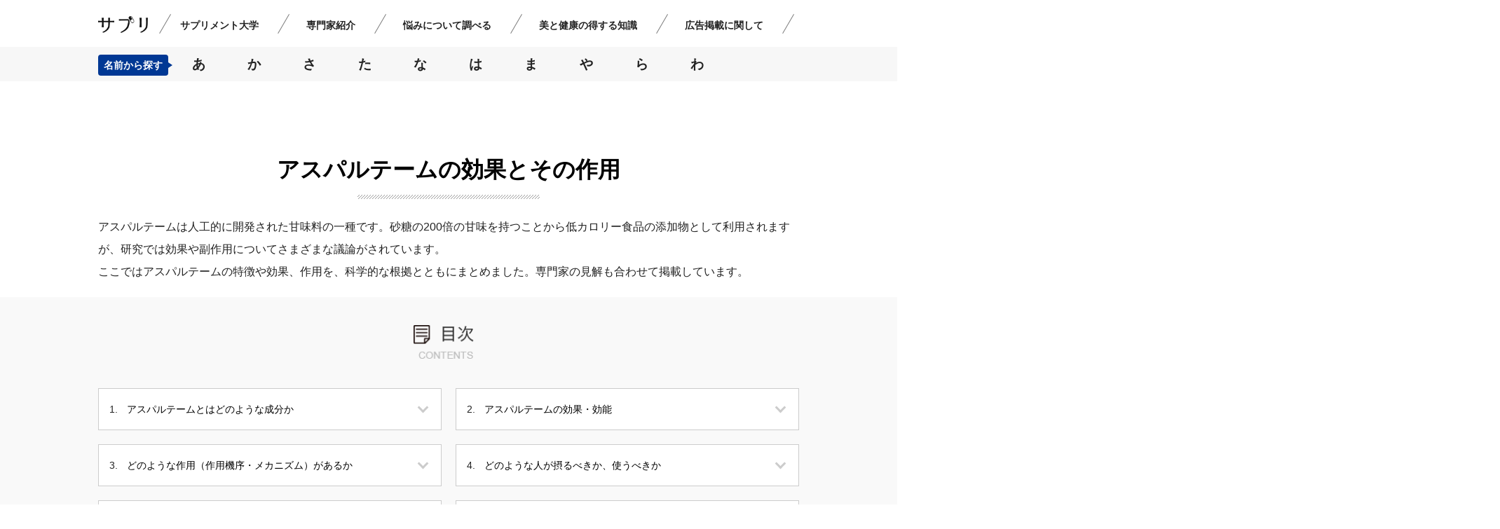

--- FILE ---
content_type: text/html; charset=UTF-8
request_url: https://www.supkomi.com/univ/aspartame
body_size: 38058
content:
<!DOCTYPE html>
<html lang="ja" prefix="og: http://ogp.me/ns# fb: http://ogp.me/ns/fb#">
<head>
<meta charset="UTF-8">
<meta http-equiv="X-UA-Compatible" content="IE=edge">

<title>甘さは砂糖の200倍！アスパルテームの効果・効果について</title>

<meta name="description" content="アスパルテームは複数のアミノ酸を合成した人工甘味料。砂糖と比べても低カロリーで少量でも甘みを感じることができます。虫歯になりにくいという特徴もある、アスパルテームのさまざまな効果について詳しく紹介します。">


<meta name="keywords" content="アスパルテーム,効能,作用,副作用">

<meta property="og:type" content="website">
<meta property="og:url" content="https://www.supkomi.com/univ/aspartame">
<meta property="og:site_name" content="からだにキク'サプリ'">
<meta property="og:title" content="甘さは砂糖の200倍！アスパルテームの効果・効果について">
<meta property="og:description" content="アスパルテームは複数のアミノ酸を合成した人工甘味料。砂糖と比べても低カロリーで少量でも甘みを感じることができます。虫歯になりにくいという特徴もある、アスパルテームのさまざまな効果について詳しく紹介します。">

<meta property="og:image" content="https://www.supkomi.com/wp/img/thumb/no-image.jpg">
<link rel="stylesheet" href="/wp/wp-content/themes/supli/commonstyle.css" media="all">



<meta name="viewport" content="width=device-width,initial-scale=1">
<meta name="format-detection" content="telephone=no,address=no,email=no">
<link rel="canonical" href="https://www.supkomi.com/univ/aspartame">
<link rel="canonical" href="https://www.supkomi.com">
<link rel="alternate" type="application/rss+xml" title="サプリ RSS Feed" href="https://www.supkomi.com/feed/" />
<link rel="shortcut icon" type="image/vnd.microsoft.icon" href="https://www.supkomi.com/favicon.ico">
<link rel="stylesheet" href="https://www.supkomi.com/css/univ/normalize.css" media="all">
<link rel="stylesheet" href="https://www.supkomi.com/css/univ/global.css" media="all">
<link rel="stylesheet" href="https://www.supkomi.com/css/univ/common.css" media="all">
<link rel="stylesheet" href="https://www.supkomi.com/css/univ/print.css" media="print">
<link rel="stylesheet" href="https://www.supkomi.com/wp/wp-content/themes/supli/univ.css" media="all">
<link rel="stylesheet" href="https://www.supkomi.com/wp/wp-content/themes/supli/univ_grobal.css" media="all">
<link rel="stylesheet" href="/wp/wp-content/themes/supli/commonstyle.css" media="all">
<link rel="stylesheet" href="/wp/wp-content/themes/supli/assist.css" media="all">
<link rel="stylesheet" href="/wp/wp-content/themes/supli/style.css" media="all">

<link rel="stylesheet" href="https://www.supkomi.com/css/univ/detail.css" media="all">
<script src="https://www.supkomi.com/js/univ/jquery1.8.3.pack.js"></script>
<script src="https://www.supkomi.com/js/univ/library2.0.3.js"></script>
<script src="https://www.supkomi.com/js/univ/jquery.socialbutton.js"></script>
<script src="https://www.supkomi.com/js/univ/common.js"></script>

<script src="https://www.supkomi.com/js/_shared/library2.0.3.js"></script>
<!--[if lt IE 9]><script src="https://www.supkomi.com/js/univ/html5shiv.js"></script><![endif]-->
<script>
$(document).ready(function(){
  Library.flatHeight($('.page-link .box-inline'), 2);
  Library.flatHeight($('#gmenu01 li'), 4);
  Library.flatHeight($('#gmenu02 li'), 4);
  Library.flatHeight($('#gmenu03 li'), 4);
  Library.flatHeight($('#gmenu04 li'), 4);
  Library.flatHeight($('#gmenu05 li'), 4);
  Library.flatHeight($('#gmenu06 li'), 4);
  Library.flatHeight($('#gmenu07 li'), 4);
  Library.flatHeight($('#gmenu08 li'), 4);
  Library.flatHeight($('#gmenu09 li'), 4);
  Library.flatHeight($('#gmenu10 li'), 4);
  Library.boxhover($('.related-list-cmn .list'));
});
</script>

<script type="text/javascript">$(function() {
    $("a").click(function(e) {
        var ahref = $(this).attr('href');
        if (ahref.indexOf("supkomi.com") != -1 || ahref.indexOf("http") == -1 ) {
            ga('send', 'event', 'Inbound Links', 'Click', ahref);}
        else { 
            ga('send', 'event', 'Outbound Links', 'Click', ahref);}
        });
    });
</script>

<script>
  (function(i,s,o,g,r,a,m){i['GoogleAnalyticsObject']=r;i[r]=i[r]||function(){
  (i[r].q=i[r].q||[]).push(arguments)},i[r].l=1*new Date();a=s.createElement(o),
  m=s.getElementsByTagName(o)[0];a.async=1;a.src=g;m.parentNode.insertBefore(a,m)
  })(window,document,'script','//www.google-analytics.com/analytics.js','ga');

  ga('create', 'UA-33359225-1', 'supkomi.com');
  ga('require', 'displayfeatures');
  ga('send', 'pageview');

</script></head>

<body>
  <div id="fb-root"></div>
<script>(function(d, s, id) {
  var js, fjs = d.getElementsByTagName(s)[0];
  if (d.getElementById(id)) return;
  js = d.createElement(s); js.id = id;
  js.src = "//connect.facebook.net/ja_JP/sdk.js#xfbml=1&version=v2.3&appId=583723091691677";
  fjs.parentNode.insertBefore(js, fjs);
}(document, 'script', 'facebook-jssdk'));</script><div id="page" class="page-index">

  <header id="global-header">
    <div class="inner01">
        <a class="logo" href="/"><img src="/images/logo.png" alt="サプリ"></a>
        <ul class="btn-sp">
            <li class="btnSearchOpen"><img src="/images/btn04.png" alt="検索"></li>
            <li class="btnMenuOpen"><img src="/images/btn03.png" alt="MENU"></li>
        </ul>
        <div id="header-search">
           <div class="btnSearchClose"><img src="/images/btn05.png" alt="閉じる"></div>
            <form action="" id="searchform" method="get" role="search">
                <div class="inputText"><input type="text" placeholder="成分名・キーワードから探す" id="s" name="s" ></div>
                <div class="btnSearch"><input type="button" value="検索"></div>
            </form>
        </div>
        <div id="header-menu">
          <a class="logo" href="/"><img src="/images/logo.png" alt="サプリ"></a>
           <div class="btnMenuClose"><img src="/images/btn05.png" alt="閉じる"></div>
            <nav>
                <ul>
                    <li><a href="/univ/">サプリメント大学</a></li>
                    <li><a href="/specialist/">専門家紹介</a></li>
                    <li><a href="/medical/">悩みについて調べる</a></li>
                    <li><a href="/knowledge/">美と健康の得する知識</a></li>
                    <li><a href="https://www.shopowner-support.net/contact-media/" target="_blank" rel="noopener">広告掲載に関して</a></li>
                </ul>
            </nav>
        </div>
    </div>
</header>
<div id="univ-nav">
    <div class="inner01">
        <div class="title">名前から探す</div>
        <nav>
            <ul>
                <li><a href="/univ/#syllabary01">あ</a></li>
                <li><a href="/univ/#syllabary02">か</a></li>
                <li><a href="/univ/#syllabary03">さ</a></li>
                <li><a href="/univ/#syllabary04">た</a></li>
                <li><a href="/univ/#syllabary05">な</a></li>
                <li><a href="/univ/#syllabary06">は</a></li>
                <li><a href="/univ/#syllabary07">ま</a></li>
                <li><a href="/univ/#syllabary08">や</a></li>
                <li><a href="/univ/#syllabary09">ら</a></li>
                <li><a href="/univ/#syllabary10">わ</a></li>
            </ul>
        </nav>
    </div>
</div>

  <div id="container" class="cf">

          <div class="univ-index">
        <h1>アスパルテームの効果とその作用</h1>
        <p>アスパルテームは人工的に開発された甘味料の一種です。砂糖の200倍の甘味を持つことから低カロリー食品の添加物として利用されますが、研究では効果や副作用についてさまざまな議論がされています。<br>
ここではアスパルテームの特徴や効果、作用を、科学的な根拠とともにまとめました。専門家の見解も合わせて掲載しています。
</p>

        <div class="mokuji">
          <ol>
            <li><a href="#what">アスパルテームとはどのような成分か</a></li>
            <li><a href="#effect">アスパルテームの効果・効能</a></li>
            <li><a href="#action">どのような作用（作用機序・メカニズム）があるか</a></li>
            <li><a href="#who">どのような人が摂るべきか、使うべきか</a></li>
            <li><a href="#limit">アスパルテームの摂取目安量・上限摂取量</a></li>
            <li><a href="#evidence">アスパルテームのエビデンス（科学的根拠）</a></li>
            <li><a href="#history">アスパルテームの歴史</a></li>
            <li><a href="#comment">専門家の見解（監修者のコメント）</a></li>
            <li><a href="#food">アスパルテームを含む食べ物</a></li>
            <li><a href="#component">相乗効果を発揮する成分</a></li>
            <li><a href="#reaction">アスパルテームの副作用</a></li>
          </ol>
        </div>


<!--        <div class="kanshu">
          <img src="https://www.supkomi.com/wp/img/thumb/no-image.jpg" alt="" />
          <p class="doctor">
            <span>一般社団法人臨床栄養実践協会</span>
            ●●●●●●医師監修
          </p>
          <p>アスパルテームは美白成分として美容業界などで注目を集めている成分です。日本での認知度はまだそれほど高くありませんが、海外では昔から身近な美白化粧品として浸透してきました。「お肌の漂白剤」とも呼ばれ、強力な美白効果が知られる反面、副作用に対する懸念もあります。使用する際には十分注意し、正しく使うことが必要です。</p>
          <a class="cf" href="http://sample.jp" target="_blank" rel="nofollow" onclick="ga('send', 'event', 'ExtClick', this.href, '');">http://sample.jp</a>
        </div> -->

        <div class="contents">
          <h2 id="what">アスパルテームとはどのような成分か</h2>

<!--          <div class="pointbox">
            <p class="finger">ここがポイント</p>
            <ul>
              <li>亜鉛とは、一部の食品の中に含まれている「ミネラルの一種」</li>
              <li>亜鉛にはタンパク質の合成をサポートする働きがある</li>
            </ul>
          </div> --> <!-- pointbox -->

          <p>アスパルテームはフェニルアラニンとアスパラギン酸という2つのアミノ酸を化学合成させた人工甘味料です。<a href="#1">［※1］</a><a href="#2">［※2］</a>カロリーは1gあたり4kcalで、砂糖の約200倍の甘さを持っているのが特徴。そのため、少量でも甘みを得やすくなっています。</p>

<p>使用量が砂糖の200分の1で済む<a href="#1">［※1］</a>ので低カロリー。摂取したアスパルテームは体内でアミノ酸として代謝されるため、ほとんど糖として吸収されず血糖値にも影響しないことがわかっています。</p>

<p>アステルパームの摂取基準は、国連食糧農業機関（FAO）と世界保健機関（WHO）の合同食品規格委員会が決めた基準を使用し、健康に影響しないとされる「1日許容摂取量（ADI）」を定めています。<a href="#3">［※3］</a></p>

<p>ダイエット食品やゼロカロリー飲料などに入っており、アセスルファムKやスクラロースなどほかの人工甘味料と一緒に使われています。</p>

          <img src="https://www.supkomi.com/wp/img/thumb/bird.png" alt="" class="center">

          <h3 id="effect">アスパルテームの効果・効能</h3>

          <p>アスパルテームには以下の効果があるとされています。</p>

          <p class="copy">■摂取カロリーの減少</p>
          <p>アスパルテームのカロリーは砂糖と同じ4kcalですが、甘味の強さは砂糖の200倍なので使用量を減らし、摂取カロリーを減少させることができます。継続的に摂取カロリーを抑えることで、体重減少の効果も期待できます。<a href="#1">［※1］</a><a href="#4">［※4］</a></p>

          <p class="copy">■血糖値の上昇を抑える</p>
          <p>アスパルテームは体内でアミノ酸として吸収・代謝されるので、血液中の糖代謝に影響しません。血糖値の急な上昇が抑えられ、インスリンの分泌増加が起こらなくなるため、糖尿病のリスクが低減します。<a href="#2">［※2］</a></p>

          <p class="copy">■虫歯になりにくい</p>
          <p>アスパルテームは虫歯になりにくい甘味料として知られています。アミノ酸を化学合成した成分なので、普通の砂糖と違い虫歯をつくるミュータンス菌の栄養になりません。<a href="#5">［※5］</a></p>

<!--        <div class="pointbox">
            <p class="title">○○に効果があるとされる栄養素</p>
            <table>
              <thead>
                <tr>
                  <th>成分</th>
                  <th>豊富に含まれている成分</th>
                </tr>
              </thead>
              <tbody>
                <tr>
                  <td>成分名</td>
                  <td>成分1、成分2、成分3</td>
                </tr>
                <tr>
                  <td>成分名</td>
                  <td>成分1、成分2、成分3</td>
                </tr>
                <tr>
                  <td>成分名</td>
                  <td>成分1、成分2、成分3</td>
                </tr>
              </tbody>
            </table>
            <a href="" target="_blank" onclick="ga('send', 'event', 'ExtClick', this.href, 'アスパルテーム_文部科学省');"> > 出典:文部科学省、五訂増補日本食品標準成分</a>
          </div> --> <!-- pointbox -->


          <h4 id="action">どのような作用（作用機序・メカニズム）があるのか</h4>
          <p>アスパルテームはフェニルアラニンとアスパラギン酸を化学合成してつくられていることから、アミノ酸分解酵素によって分解できます。</p>

<p>アスパルテームは小腸でエステラーゼという酵素によって、90％のアスパラギン酸／フェニルアラニンと10％のメタノールに分解され、体内の分解酵素・ペプチダーゼでアスパラギン酸塩とフェニルアラニンに分かれます。<a href="#2">［※2］</a></p>

<p>小腸からジペプチド輸送系というアミノ酸の輸送ルートを通り、血管に入っていきます。血管に入った後はメタノールとアミノ酸に分かれ、糖代謝にかかわることなく代謝・排泄されます。<a href="#2">［※2］</a></p>
          
          <p>アミノ酸として代謝されるため、甘味料でも血糖値を上げることがありません。</p>
          
          <p>メタノールは体に有害な成分ですが、アスパルテームの分解で生産されるメタノールは非常に少ない量です。たとえばダイエットコカコーラ330mlを飲んで生産されるメタノールは18mg。バナナ1本が入ったスムージーを飲んで生産されるメタノールは21mgもあります。</p>
          
          <p>牛乳とバナナを摂取しても体に害はないため、アスパルテームからできるメタノールも安全性に問題はないと考えられています。<a href="#2">［※2］</a></p>

          <h4 id="who">どのような人が摂るべきか、使うべきか</h4>
          <p>アスパルテームは砂糖に比べて使用量が抑えられることから、カロリーを気にしているダイエット中の人や、糖尿病の人におすすめできる成分です。</p>
          
          <p>アミノ酸として分解され血糖値を上げることがないため、糖質制限をしている糖尿病の食事療法にも活用できます。</p>
          
          <p>また少ない量で強い甘味を得られる<a href="#1">［※1］</a>ので、砂糖の代わりに活用。ダイエット中でもカロリーを気にせず甘いものが食べられます。</p>
          
          <p>さらにアスパルテーム虫歯菌のエサにもならないことから、虫歯の治療中でも安心して摂取できるでしょう。</p>

          <h4 id="limit">アスパルテームの摂取目安量・上限摂取量</h4>
          <p>厚生労働省が定めたアスパルテームの摂取許容量（ADI）は、1日当たり2,344mgとなっています。<a href="#3">［※3］</a>許容摂取量とは健康に影響せず摂取できる量のことで、すべての食品添加物で調査済みです。</p>
          
          <p>WHOが策定しているアスパルテームの「1日摂取許容量（ADI）」は体重1kg当たり40mg（ADIの上限は58.6kg）<a href="#3">［※3］</a>とされており、これ以上過剰に摂取しなければ安全だといわれています。</p>
          
          <p>最近の調査ではこの上限値を超えて摂取しているケースはあまりない、という報告が上がっているそうです。</p>
          

          <h3 id="evidence">アスパルテームのエビデンス（科学的根拠）</h3>
          <p>アステルパームは効果や副作用についてのエビデンスが多く報告されています。</p>

          <p>Steinert et al.らが行った実験では、被験者にグルコースおよび各種人工甘味料を投与し、糖代謝への影響を比べています。</p>
          
          <p>その結果、グルコースは血糖値やインスリン濃度などを明確に増加させましたが、アスパルテームを始めとする人工甘味料では変化が見られなかったことがわかりました。このことから、人工甘味料が血糖値を変化させず、糖代謝にも影響しないというエビデンスが示されています。<a href="#6">［※6］</a></p>
          
          <p>Raben Aらの実験では、短期間に食事に含まれるショ糖（砂糖）を人工甘味料に変化させる介入研究（医療行為を研究として実施すること）も行いました。</p>
          
          <p>ショ糖を人工甘味料に変更、エネルギーの摂取量がショ糖のままの食事より低下することを突き止めました。体重や脂肪量、血圧なども下がったことが報告されています。<a href="#6">［※6］</a></p>
          
          <p>また、Sorensen et al.らの実験では、肥満とされる過体重者41名に10週間人工甘味料食を与え、体重やトランスフェリン濃度（血しょうに含まれるたんぱく質の一種）などをチェックしています。</p>
          
          <p>実験後、対象者の体重やエネルギー摂取量、トランスフェリン濃度が有意に減少したことから、人工甘味料による体重減少の効果が示唆されました。<a href="#6">［※6］</a></p>
          
          <p>さまざまな研究が進むアスパルテームは専門家の議論も活発に行われていることから、今後も最新の研究に注目していくべき成分です。</p>


          <h4 id="history">アスパルテームの歴史</h4>
          <p>アスパルテームは低カロリー甘味料をつくることを目的として開発された人工甘味料です。フェニルアラニンとアスパラギン酸から合成された成分で、1983年に厚生労働省から食品添加物の指定を受けています。<a href="#8">［※8］</a></p>
          
          <p>また、1996年には医薬品添加物規格追補版に収載され、医薬品への添加も問題ないことが認められています。<a href="#8">［※8］</a></p>
          
          <p>世界では現在30か国以上で使用が認められており、アスパルテームを配合した甘味料や炭酸飲料、デザートなどの商品が増え、加工食品への応用が進んでいます。</p>
          
          <p>日本でも研究が行われていて、現在は卓上甘味料や炭酸飲料以外への利用も検討中ということです。</p>
          

          <h4 id="comment">専門家の見解（監修者のコメント）</h4>
          <p>現在はアスパルテームが発がんリスクの増加や神経学的問題を引き起こすという情報もあります。しかし、毒性学者として名前が知られているBernadene Magnuson氏はアステルパームが安全だとコメントしています。</p>
          <blockquote><p>「アスパルテームは安全です。アスパルテームを摂取すると毒性症状、発がんリスクの増加、神経学的問題などの悪影響が出るという疑いは、エビデンスによって否定されています。」（コカ・コーラ「アスパルテームについて、医療と栄養の専門家が知っておくべきこと。: The Coca-Cola Company」より引用）<a href="#2">［※2］</a></p></blockquote>
          <p>毒性症状や発がんリスクなどの悪影響はエビデンスによって否定されています。数々の研究によって安全性が証明されているため、問題なく使える甘味料ということがわかっていると主張。</p>
<p>さらにBernadene Magnuson氏はアステルパームの利用法について、こうも述べています。</p>
<blockquote><p>「アスパルテームは、カロリーが制限された食事をよりおいしくし、長期間にわたり体重を維持するのに役立ちます。」（コカ・コーラ「アスパルテームについて、医療と栄養の専門家が知っておくべきこと。: The Coca-Cola Company」より引用）<a href="#2">［※2］</a></p></blockquote>
          <p>砂糖の200倍の甘味を持つため、通常の食事に比べてカロリーを抑えることができるアステルパーム。糖質制限やカロリー制限が必要な人にとって有用な食品添加物でるといえます。</p>
          
          <p>専門家のコメントを見る限り、基本的に安全性の高い成分といえます。</p>
          
          <p>ただし、アステルパームを始めとする人工甘味料は、副作用があるとする研究も複数報告されているため、不安を感じる人は摂取を控えるようにしましょう。</p>

          <h3 id="food">アスパルテームを含む食べ物</h3>
          <p>アスパルテームは飲料やデザート、チューインガムなど、さまざまな食品に添加物として利用されています。食品中ではアセスルファムKやスクラロースといった他の人工甘味料と組み合わせて使われることが多い成分です。</p>
          
          <p>近年は健康ブームによりローカロリーやゼロカロリーの食品が多く開発されており、低カロリー甘味料のアスパルテームが使用される製品が年々増えています。普及率は非常に高く、全世界で1万品目もの食品にアスパルテームが添加されていることがわかっています。</p>
          
          <p>アスパルテームが入った代表的な食品は、甘味料の「パルスイート」。砂糖の代わりとして料理やコーヒーなどで使用できる製品です。</p>

          <h4 id="component">相乗効果を発揮する成分</h4>
          <p>強い甘味を示すアスパルテームは、アセスルファムKと併用することでより整った甘味を感じられます。<a href="#7">［※7］</a></p>
          
          <p>アセスルファムKはマイルドな甘さの成分なので、ほかの甘味料と併用することで食べやすい味になるのが特徴。アスパルテームとアセスルファムKを一緒に配合した飲料や食品も年々増加傾向にあります。</p>

          <h3 id="reaction">アスパルテームに副作用はあるのか</h3>
          <p>WHO（世界保健機関）で定められたアスパルテームのADI値（摂取許容量／日）は40mg／kg。<a href="#3">［※3］</a>過剰摂取しない限り、安全性に問題はないとされています。</p>
          
          <p>食品化学委員会（SCF）では「アスパルテームは自然の食品と同じ成分からできているという点が、ほかの甘味料にない特性である」との報告が挙がっています。<a href="#1">［※1］</a></p>
          
          <p>ただし最近の研究ではアスパルテームの危険性を指摘する研究も多々あります。アスパルテームを多く摂取した場合の副作用としては、目の痛みや頭痛、下痢などが報告されています。</p>
          
          <p>副作用や危険性については専門家も議論していますが、詳しいことはまだわかっていません。どうしても不安な人は、アスパルテーム入りの飲料や食品を摂らないようにしましょう。</p>
          
          <p>また、フェニルアラニンを体内で分解できないフェニルケトン尿症の人は、フェニルアラニンの上限摂取量を超えないように使用量が制限されています。</p>
          
          <p>フェニルケトン尿症の人が誤って口にしないよう、アステルパームを含む製品は法律によって「Ｌ-フェニルアラニン化合物」を含む旨を載せることが義務付けられています。<a href="#8">［※8］</a></p>

          <div class="ref">
          <h3>参照・引用サイトおよび文献</h3>
            <ul>
              <li id="1"><a href="https://www.ajinomoto.co.jp/amino/chikara/cal.html">※1　味の素株式会社「低カロリーとアミノ酸の関係」</a></li>
              <li id="2"><a href="https://www.cocacola.co.jp/article/energy-balance_02">※2　日本コカ・コーラ株式会社「アスパルテームについて、医療と栄養の専門家が知っておくべきこと。著名な毒性学者Bernadene Magnuson先生のインタビュー」</a></li>
              <li id="3"><a href="http://www.mhlw.go.jp/stf/seisakunitsuite/bunya/kenkou_iryou/shokuhin/syokuten/qa_shohisya.html">※3　厚生労働省「よくある質問　（消費者向け）」</a></li>
              <li id="4"><a href="https://www.news-medical.net/health/Aspartame-Safety-and-Evidence-(Japanese).aspx">※4　NEWSMEDICAL 「Aspartame Safety and Evidence」</a></li>
              <li id="5"><a href="http://www5.famille.ne.jp/~ekimae/sub7-57.html">※5　横浜・中川駅前歯科「虫歯になりにくい砂糖」</a></li>
              <li id="6"><a href="https://www.jstage.jst.go.jp/article/jsnfs/66/2/66_69/_pdf">※6　『人工甘味料と糖代謝』（日本栄養・食料学会誌　第66巻第2号　69-75　2013）【PDF】</a></li>
              <li id="7"><a href="http://www.ahs.ajinomoto.com/products/food/food_3.html">※7　味の素「高甘味度甘味料｜食品｜製品・サービス」 </a></li>
              <li id="8"><a href="http://www.fukushihoken.metro.tokyo.jp/shokuhin/shokuten/kanmiryo.html">※8　東京都福祉保健局「用途別　主な食品添加物　甘味料｜『食品衛生の窓』」</a></li>
              <li id="9"><a href="https://www.suntory.co.jp/customer/faq/001903.html">※9　サントリー「「アスパルテーム」とはなんですか？　サントリーお客様センター」</a></li>
            </ul>
          </div><!-- ref -->

<!--          <div class="writer">
            <img src="https://www.supkomi.com/wp/img/thumb/nophoto.png" alt="写真なし">
            <p class="name">
              <span>ライター(肩書入る)</span>
              田中　花子 Tanaka Hanako
            </p>
            <p>この文字はアタリですこの文字はアタリですこの文字はアタリですこの文字はアタリですこの文字はアタリですこの文字はアタリですこの文字はアタリですこの文字はアタリですこの文字はアタリです</p>
          </div> --> <!-- writer -->

<!--          <div class="kanren">
            <h3>アスパルテームの関連記事</h3>

            <ul>
              <li>
                <a href="">
                  <img src="https://www.supkomi.com/wp/img/thumb/no-image.jpg" alt=""> 
                  <h4>関連記事名を入れる</h4>
                  <p class="cf">この文字はアタリですこの文字はアタリですこの文字はアタリですこの文字はアタリですこの文字はアタリですこの文字はアタリですこの文字はアタリですこの文字は…</p>
                </a>
              </li>
              <li>
                <a href="">
                  <img src="https://www.supkomi.com/wp/img/thumb/no-image.jpg" alt=""> 
                  <h4>関連記事名を入れる</h4>
                  <p class="cf">この文字はアタリですこの文字はアタリですこの文字はアタリですこの文字はアタリですこの文字はアタリですこの文字はアタリですこの文字はアタリですこの文字は…</p>
                </a>
              </li>
              <li>
                <a href="">
                  <img src="https://www.supkomi.com/wp/img/thumb/no-image.jpg" alt=""> 
                  <h4>関連記事名を入れる</h4>
                  <p class="cf">この文字はアタリですこの文字はアタリですこの文字はアタリですこの文字はアタリですこの文字はアタリですこの文字はアタリですこの文字はアタリですこの文字は…</p>
                </a>
              </li>
              <li>
                <a href="">
                  <img src="https://www.supkomi.com/wp/img/thumb/no-image.jpg" alt=""> 
                  <h4>関連記事名を入れる</h4>
                  <p class="cf">この文字はアタリですこの文字はアタリですこの文字はアタリですこの文字はアタリですこの文字はアタリですこの文字はアタリですこの文字はアタリですこの文字は…</p>
                </a>
              </li>
              <li>
                <a href="">
                  <img src="https://www.supkomi.com/wp/img/thumb/no-image.jpg" alt=""> 
                  <h4>関連記事名を入れる</h4>
                  <p class="cf">この文字はアタリですこの文字はアタリですこの文字はアタリですこの文字はアタリですこの文字はアタリですこの文字はアタリですこの文字はアタリですこの文字は…</p>
                </a>
              </li>
            </ul>
          </div>--> <!-- kanren -->
        </div>
      </div><!-- univ-index -->
<div id="content">


 <section class="related-more-area">
   <aside class="related-more">
    <h2>こんな記事も読まれています</h2>

              <div class="related-list-cmn cf">

    
      <div class="list">
        <p class="img"><img src="https://www.supkomi.com/wp/img/thumb/univ/h194-00-thumb.jpg" alt="エリスリトール" width="140" height="88"></p>
        <p class="txt"><a href="https://www.supkomi.com/univ/erythritol"><span>エリスリトール</span>エリスリトールの効果や作用、科学的根拠などについて解説。エリスリトールは糖アルコールの一種で、カロリーゼロの甘味料として知られている成分です。現在も研究が進められており、虫歯予防や血糖値の上昇抑制などの効果が分かっています。効果以外にも摂取目安量や専門家の見解などをまとめているので、しっかりチェックしてエリスリトールを活用しましょう。</a></p>
      <!-- .list // --></div>

    
      <div class="list">
        <p class="img"><img src="https://www.supkomi.com/wp/img/thumb/univ/h135-00-thumb.jpg" alt="キシリトール" width="140" height="88"></p>
        <p class="txt"><a href="https://www.supkomi.com/univ/xylitol"><span>キシリトール</span>キシリトールはガムやミントタブレットに含まれて虫歯の予防に効く成分です。フッ素入り歯磨きとともに使うと効能がアップするといわれます。キシリトールの基礎知識や効能・効果をじっくり解説いたします。</a></p>
      <!-- .list // --></div>

    
      <div class="list">
        <p class="img"><img src="https://www.supkomi.com/wp/img/thumb/univ/h179-00-thumb.jpg" alt="甘草" width="140" height="88"></p>
        <p class="txt"><a href="https://www.supkomi.com/univ/licorice"><span>甘草</span>甘味料として醤油などの身近な調味料や食品にも多く利用されている甘草。意外に間違っていることも多い甘草の情報。甘草の基礎知識や効果・効能をじっくり解説いたします。</a></p>
      <!-- .list // --></div>

    
    </div>
  <!-- .related-list-cmn // --></aside>
</section>

</div>


  <!-- #container // --></div>


  <footer id="global-footer">
    <div class="toTop"><a href="#"><img src="/images/totop.png" alt="TOPへ戻る"></a></div>
    <div class="global-footer-menu">
        <nav id="menu">
            <ul>
                <li><a href=""><img src="https://www.supkomi.com/wp/img/thumb/icon_home.png" alt="HOME" class="icon_home"><span class="spOnly">HOME</span></a></li>
                <li><a href="/univ/">サプリメント大学</a></li>
                <li><a href="/specialist/">専門家紹介</a></li>
                <li><a href="/medical/">悩みについて調べる</a></li>
                <li><a href="/knowledge/">美と健康の得する知識</a></li>
                <li><a href="https://www.shopowner-support.net/contact-media/" target="_blank" rel="noopener">広告掲載に関して</a></li>
            </ul>
            <!-- #menu // -->
        </nav>
    </div>
    <div class="global-footer-inline">
        <p class="footer-logo">
            <a href="/"><img src="/images/logo.png" alt="サプリ" width="122"></a>
        </p>
        <p class="small">関連メディア：<a href="https://www.shopowner-support.net/" target="_blank" rel="noopener">集客・広告戦略メディア「キャククル」</a></p>
        <p class="small">Copyright(C) 2012 - 2018 <span class="sp_br"><a href="/">サプリ</a>All Rights Reserved.｜<a href="/company/">運営会社</a></span></p>
    </div>
</footer>
<!-- #global-footer // -->

<script src="/js/univ/jquery1.8.3.pack.js"></script>
<!-- spheader -->
<script type="text/javascript">
$(window).load(function(){
	if ($(window).width() < 768) {
		$('.btnSearchOpen').on('click', function() {
            $('#header-menu').hide();
            $('#header-search').fadeIn();
        });
        $('.btnSearchClose').on('click', function() {
            $('#header-search').fadeOut();
        });
        $('.btnMenuOpen').on('click', function() {
            $('#header-search').hide();
            $('html').css('overflow','hidden');
            $('body').css('overflow','hidden');
            $('#header-menu').fadeIn();
        });
        $('.btnMenuClose').on('click', function() {
            $('html').css('overflow','auto');
            $('body').css('overflow','auto');
            $('#header-menu').fadeOut();
        });
	}
});
</script>
<!-- /spheader -->

<!-- slider -->
<script src="/js/slick/slick.min.js"></script>
<script type="text/javascript">
$(function() {
　　　$('.btnSearch').click(function(){
  document.searchform.submit();

});

     $('.calendar-slider .slide').slick({
          infinite: true,
          slidesToShow: 1,
          slidesToScroll: 1,
          arrows: false,
          fade: true,
          asNavFor: '.thumb',
					responsive: [
            {
                breakpoint: 768,
                settings: {
									arrows: true,
									prevArrow:'<div class=prev></div>',
									nextArrow:'<div class=next></div>'
                }
            }
        ]
     });
     $('.calendar-slider .thumb').slick({
          infinite: true,
          slidesToShow: 3,
          slidesToScroll: 1,
					vertical: true,
          asNavFor: '.slide',
          focusOnSelect: true,
					arrows: true,
					prevArrow:'<div class=prev></div>',
					nextArrow:'<div class=next></div>',
					responsive: [
            {
                breakpoint: 768,
                settings: {
									vertical: false
                }
            }
        ]
     });
});
</script>
<!-- /slider -->
<!-- #page // --></div>

</body>
</html>

--- FILE ---
content_type: text/css
request_url: https://www.supkomi.com/wp/wp-content/themes/supli/commonstyle.css
body_size: 86469
content:
@charset "utf-8";
/* 2017.07～ */

/*--------------------------------------------------------------------------
   reset,base
---------------------------------------------------------------------------*/
h1,h2,h3,h4,h5,h6,p,span,small,dl,dt,dd,ol,ul,li { font-size: 100%; margin: 0; padding: 0; }
ul { margin: 0; padding: 0; vertical-align: middle; }
img { vertical-align: top; } 
li { list-style-type: none; vertical-align: middle; }
.cf:before,.cf:after { content: ""; display: table; }
.cf:after { clear: both; }
.cf { zoom: 1; }
input { background: transparent; vertical-align: middle; outline: 0; border: 0; margin: 0; padding: 0; }
input[type="submit"],
input[type="button"] {
  border-radius: 0;
  -webkit-box-sizing: content-box;
  -webkit-appearance: button;
  appearance: button;
  border: none;
  box-sizing: border-box;
  cursor: pointer;
}
input[type="submit"]::-webkit-search-decoration,
input[type="button"]::-webkit-search-decoration {
  display: none;
}
input[type="submit"]::focus,
input[type="button"]::focus {
  outline-offset: -2px;
}
html {
    min-width: 1000px;
    overflow-y: scroll;
}
body {
    width: 100%;
    overflow: hidden;
    color: #222222;
    font-family: "游ゴシック", "YuGothic", メイリオ, Meiryo, "Hiragino Kaku Gothic ProN", "Hiragino Kaku Gothic Pro", "ＭＳ ゴシック", sans-serif;
    font-size: 16px;
    line-height: 1.875;
    position: relative;
}
body * { box-sizing: border-box; }
a {
    outline: none;
    -webkit-tap-highlight-color: rgba(0,0,0,0);
}
a:link,
a:visited { text-decoration: none; }
a:hover,
input[type="button"]:hover {
    text-decoration: none; 
    opacity: 0.4;
    transition: all .5s;
}
::selection { background: #ffcedd; }
::-moz-selection { background: #ffcedd; }
.spOnly { display: none !important; }
.pcOnly { display: block !important; }
.ofi {
    object-fit: cover;
    object-position: 50% 50%;
    font-family: 'object-fit: cover; object-position: 50% 50%;'
}
@media screen and (max-width: 768px) {
    html {
        min-width: auto;
        overflow: auto;
        width: 100%;
    }
    body {
        font-size: 12px;
        overflow: auto;
    }
    body img { width: 100%; }
    a:hover,
    input[type="button"]:hover {
        opacity: 1;
        transition: none;
    }
    .spOnly { display: block !important; }
    .pcOnly { display: none !important; }
}

/*--------------------------------------------------------------------------
   common
---------------------------------------------------------------------------*/
.inner01 {
    width: 1000px;
    margin-left:auto;
    margin-right: auto;
}
.inner02 {
    width: 860px;
    margin-left:auto;
    margin-right: auto;
}
.fmin {
    font-family: "ヒラギノ明朝 ProN W3", "Hiragino Mincho ProN", "游明朝", YuMincho, "ＭＳ Ｐ明朝", "ＭＳ 明朝", serif;
}
@media screen and (max-width: 768px) {
    .inner01,
    .inner02 {
        width: 100%;
        padding: 0 28px;
    }
}

/*--------------------------------------------------------------------------
   global-header
---------------------------------------------------------------------------*/
#global-header { padding: 20px 0 15px; }
#global-header .logo {
    display: block;
    width: 71px;
    float: left;
    margin-top: 3px;
}
#global-header .logo img { width: 100%; }
#global-header #header-menu nav ul {
    margin-left: 80px;
    display: flex;
    justify-content: flex-end;
    align-items: center;
    position: relative;
}
#global-header #header-menu nav ul li {
    position: relative;
}
#global-header #header-menu nav ul li a {
    display: inline-block;
    line-height: 28px;
    font-size: 14px;
    font-weight: bold;
    color: #222;
    text-decoration: none;
    margin: 0 51px 0 17px;
}
#global-header #header-menu nav ul li:first-child a { margin-left: 23px; }
#global-header #header-menu nav ul li a:hover {
    color: #e82d66;
    opacity: 1;
    transition: color .5s;
}
#global-header #header-menu nav ul li:first-child:before, 
#global-header #header-menu nav ul li::after {
    content: "　";
    display: block;
    border-left: 1px #636363 solid;
    transform: rotate(30deg);
    opacity: 0.84;
    height: 32px;
    position: absolute;
    top: 2px;
    right:0;
}
#global-header #header-menu nav ul li:first-child:before {
    left: 0;
    right: auto;
}
/* sp用 非表示*/
#global-header .btn-sp,
#global-header #header-search,
#global-header #header-menu .btnMenuClose,
#global-header #header-menu .logo { display: none; }
@media screen and (max-width: 768px) {
    #global-header {
        overflow: hidden;
        padding: 6px;
        border-bottom: #dbdbdb solid 1px;
    }
    #global-header .inner01 { padding: 0; }
    #global-header .logo {
        margin: 10px 0 0 6px;
    }
    #global-header .btn-sp {
        display: flex;
        justify-content: flex-end;
        margin: 0 0 0 80px;
    }
    #global-header .btn-sp li {
        width: 40px;
        text-align: center;
        margin: 0 0 0 6px;
        line-height: 1;
    }
    #global-header #header-search {
        width: 100%;
        background-color: #fff;
        padding: 10px 20px;
        box-shadow: 0px 0px 10px rgba(51,51,51,0.3);
        position: absolute;
        top: 50px;
        left: 0;
        z-index: 10;
    }
    #global-header #header-search .btnSearchClose {
        width: 40px;
        background-color: #ccc;
        position: absolute;
        top: -44px;
        right:52px;
        z-index: 20;
    }
    #global-header #header-search form {
        display: table;
        width: 100%;
    }
    #global-header #header-search form > div {
        display: table-cell;
        vertical-align: middle;
    }
    #global-header #header-search form .inputText input[type="text"] {
        display: block;
        width: 100%;
        border: solid 1px #ccc;
        border-radius: 4px;
        font-size: 14px;
        line-height: 1;
        padding: 16px 12px 16px 34px;
        background: url(/images/ico06.png) no-repeat 8px 50% #fff;
        background-size: 16px auto;
    }
    #global-header #header-search form .btnSearch {
        width: 106px;
        padding-left: 10px;
    }
    #global-header #header-search form .btnSearch input {
        display: block;
        width: 100%;
        height: 44px;
        border-radius: 4px;
        line-height: 44px;
        font-size: 18px;
        color: #fff;
        background-color: #003894;
        box-shadow: 0px 2px 0px rgb(210, 208, 207);
        text-align: center;        
    }
    #global-header #header-menu .btnMenuClose { display: block; }
    #global-header #header-menu {
        display: none;
        position: absolute;
        width: 100%;
        height: 100%;
        left: 0;
        top: 0;
        background-color: #ffff;
        z-index: 100;
        overflow: hidden;
    }
    #global-header #header-menu .logo {
        display: block;
        width: 71px;
        float: left;
        margin: 16px 0 0 12px;
    }
    #global-header #header-menu .btnMenuClose {
        width: 50px;
        float: right;
        background-color: #ccc;
        padding: 10px;
    }
    #global-header #header-menu nav ul {
        clear: both;
        margin: 0;
        padding:30px 0 0;
        display: block;
        text-align: center;
    }
    #global-header #header-menu nav ul li:first-child:before,
    #global-header #header-menu nav ul li::after { display: none; }
    #global-header #header-menu nav ul li a {
        display: block;
        width: 60%;
        line-height: 1.4;
        font-size: 17px;
        padding: 12px 20px 12px 0;
        margin: 0 auto !important;
        position: relative;
    }
    #global-header #header-menu nav ul li a::after{
        content: "　";
        display: block;
        width: 9px;
        height: 9px;
        border-top: 1px solid #222;
        border-right: 1px solid #222;
        transform: rotate(45deg);
        position: absolute;
        right: 0;
        top: 50%;
        margin-top: -4px;
    }
    /* サイトトップページ用 */
    #global-header.siteTop { border: none; }
    #global-header.siteTop #header-search .btnSearchClose { background-color: #ffcbdb; }
    #global-header.siteTop #header-search form .inputText input[type="text"] { background-image: url(/images/ico02.png); }
    #global-header.siteTop #header-search form .btnSearch input { background-color: #ef5685; }
    #global-header.siteTop #header-menu .btnMenuClose { background-color: #ffdee8; }
}

/*--------------------------------------------------------------------------
   #location
---------------------------------------------------------------------------*/
#location {
    width: 1000px;
    margin: 0 auto;
    font-size: 12px;
    color: #222;
    line-height:1.4;
    padding: 16px 0;
}
#location ul {
    display: flex;
}
#location ul li {
}
#location ul li a {
    display: inline-block;
    font-size: 12px;
    color: #222;
    line-height:1.4;
    text-decoration: none;
    position: relative;
    padding-right: 25px;
}
#location ul li a:hover {
    color: #003994;
    transition: color .5s;
    opacity: 0.7;
}
#location ul li a::after {
    content: "　";
    display: block;
    width: 4px;
    height: 4px;
    border-top: 1px solid #222;
    border-right: 1px solid #222;
    transform: rotate(45deg);
    position: absolute;
    right: 11px;
    top: 50%;
    margin-top: -2px;
}
@media screen and (max-width: 768px) {
    #location {
        width: 100%;
        padding: 10px 20px;
    }
    #location ul {
        display: block;
        letter-spacing: -.4em;
    }
    #location ul li {
        display: inline-block;
        letter-spacing: normal;
        width: auto;
        font-weight: bold;
    }
    #location ul li a {
        font-size: 10px;
        font-weight: normal;
    }
}


/*--------------------------------------------------------------------------
   global-footer
---------------------------------------------------------------------------*/
#global-footer {
    background: #fff;
    padding-top: 56px;
    text-align: center;
}
#global-footer .toTop { display: none; }
#global-footer .global-footer-inline {
    margin: 0 auto;
    min-height: 61px;
    width: 1000px;
    text-align: center;
}
#global-footer .global-footer-menu ul {
    width: 1000px;
    margin: 0 auto;
    display: flex;
    justify-content: space-evenly;
}
#global-footer .global-footer-menu ul li {
    text-align: center;
    border-right: 1px solid #ccc;
    line-height: 1.2;
    margin: 25px 0 50px;
}
#global-footer .global-footer-menu ul li:before { background: none; }
#global-footer .global-footer-menu ul li:first-child a img {
    padding: 0 20px;
    margin-top: -2px;
}
#global-footer .global-footer-menu ul li a {
    margin: 2px 0 -2px;
    padding: 17px 20px;
    display: block;
    color: #333;
    font-size: 13px;
}
/* copyright */
#global-footer p.small {
    color: #000;
    font-size: 92%;
    margin: 25px 0 30px;
}
@media screen and (max-width: 768px) {
    #global-footer .toTop {
        display: block;
        text-align: right;
        padding: 0 20px;
        margin: 0 0 16px;
    }
    #global-footer .toTop a {
        display: inline-block;
        width: 110px;
    }
    #global-footer .global-footer-menu ul {
        width: auto;
        display: block;
        border-top:  1px solid #ccc;
    }
    #global-footer .global-footer-menu ul li {
        text-align: left;
        border-right:none;
        border-bottom:  1px solid #ccc;
        line-height: 1;
        margin: 0;
    }
    #global-footer .global-footer-menu ul li a {
        display: block;
        margin: 0;
        padding: 0 20px;
        display: block;
        color: #333;
        font-size: 13px;
        line-height: 50px;
    }
    #global-footer .global-footer-menu ul li:first-child a img {
        display: inline-block;
        padding: 0;
        margin-top:18px;
        width: 14px;
        height: auto;
        margin-right: 14px;
    }
    #global-footer .global-footer-menu ul li .spOnly { display: inline-block !important; }
    #global-footer .global-footer-inline {
        margin: 0 auto;
        min-height: 1px;
        width: auto;
    }
    #global-footer .global-footer-inline .footer-logo {
        width: 120px;
        margin: 30px auto;
    }
}

/*--------------------------------------------------------------------------
   container
---------------------------------------------------------------------------*/
#container { }
/* title
-----------------------------------------------------------------*/
.title01 {
    display: table;
    width: 100%;
    margin: 70px 0 0 0;
}
.title01 h2 {
    display: table-cell;
    vertical-align: top;
    width: 530px;
    padding: 0 10px 0 0;
    line-height: 1.2;
    font-family: "ヒラギノ明朝 ProN W3", "Hiragino Mincho ProN", "游明朝", YuMincho, "ＭＳ Ｐ明朝", "ＭＳ 明朝", serif;
    font-size: 46px;
}
.title01 h2 .span01 {
    font-size: 30px;
    font-weight: normal;
}
.title01 h2 .span02 {
    font-size: 32px;
    font-weight: normal;
    padding: 0 0 0 32px;
    position: relative;
}
.title01 h2 .span02::before {
    content: "　";
    display: block;
    border-left: 1px #222 solid;
    transform: rotate(30deg);
    height: 22px;
    position: absolute;
    top: 18px;
    left: 17px;
}
.title01 > div {
    display: table-cell;
    vertical-align: top;
    font-size: 14px;
    line-height: 1.7;
}
.title01 > div p { display: inline-block; }
.title02 {
    text-align: center;
    font-family: "ヒラギノ明朝 ProN W3", "Hiragino Mincho ProN", "游明朝", YuMincho, "ＭＳ Ｐ明朝", "ＭＳ 明朝", serif;
    font-size: 47px;
    line-height: 1.4;
    position: relative;
    margin: 70px auto 40px;
}
.title02 span {
    display: inline-block;
    padding: 0 56px;
    background-color: #fff;
}
.title02::after {
    content: " ";
    width: 100%;
    height: 2px;
    background-color: #222;
    position: absolute;
    top: 50%;
    left: 0;
    z-index: -1;
}
@media screen and (max-width: 768px) {
    .title01 {
        display: block;
        margin: 40px 0 0 0;
    }
    .title01 h2 {
        display: block;
        text-align: center;
        width: auto;
        padding: 0 0 0 0;
        font-size: 41px;
        margin: 0 0 24px 0;
    }
    .title01 h2 .span01 { font-size: 21px; }
    .title01 h2 .span02 { display: none; }
    .title01 > div {
        display: block;
        font-size: 16px;
        line-height: 1.8;
    }
    .title02 {
        margin: 40px -20px 10px;
        font-size: 33px;
        line-height: 1.2;
    }
    .title02 span {
        display: inline-block;
        padding: 0 30px;
        background-color: #fff;
    }
}
/* btn
-----------------------------------------------------------------*/
.btn01 a {
    text-align: center;
    display: block;    
    border-radius: 4px;
    background-color: #003894;
    color: #fff;
    font-size: 21px;
    font-weight: bold;
    line-height: 70px;
    box-shadow: 2px 3px 0px rgba(30,19,15,0.2);
}
.btn01 a span {
    display: inline-block;
    padding: 0 24px 0 0;
    position: relative;
}
.btn01 a span::after {
    content: "　";
    display: block;
    width: 10px;
    height: 10px;
    border-top: 2px solid #fff;
    border-right: 2px solid #fff;
    transform: rotate(45deg);
    position: absolute;
    right: 0;
    top: 50%;
    margin-top: -5px;
}
.btn01 a:hover {
    opacity: 1;
    background-color: #00296c;
    box-shadow: none;
}
.btn02 a {
    display: block;
    background: #fff;
    border-radius: 4px;
    box-shadow: 2px 2px 0px rgba(30,19,15,0.2);
    padding: 14px 40px 14px 18px;
    font-size: 16px;
    line-height: 1.2;
    color: #111;
    position: relative;
}
.btn02 a::before {
    content: "　";
    display: block;
    width: 22px;
    height: 2px;
    background-color: #003894;
    position: absolute;
    right: 9px;
    top: 50%;
    margin-top: -1px;
}
.btn02 a::after {
    content: "　";
    display: block;
    width: 7px;
    height: 7px;
    border-top: 2px solid #003894;
    transform: rotate(45deg);
    position: absolute;
    right: 9px;
    top: 50%;
    margin-top: -4px;
}
.btn03 a {
    display: block;
    background: #283787;
    border-radius: 4px;
    box-shadow: 2px 2px 0px rgba(30,19,15,0.2);
    padding: 14px 30px 14px 10px;
    font-size: 15px;
    line-height: 1.2;
    color: #fff;
    text-align: center;
    position: relative;
}
.btn03 a::before {
    content: "　";
    display: block;
    width: 17px;
    height: 1px;
    background-color: #fff;
    position: absolute;
    right: 15px;
    top: 50%;
}
.btn03 a::after {
    content: "　";
    display: block;
    width: 5px;
    height: 5px;
    border-top: 1px solid #fff;
    transform: rotate(45deg);
    position: absolute;
    right: 15px;
    top: 50%;
    margin-top: -2px;
}
.btn04 a {
    display: table;
    width: 100%;
    height: 50px;
    border: #003894 solid 3px;
    border-radius: 25px;
    font-size: 13px;
    line-height: 1.2;
    color: #222;
    position: relative;
    padding: 0 20px 0 0;
    overflow: hidden;
}
.btn04 a div {
    display: table-cell;
    vertical-align: middle;
}
.btn04 a div:first-child {
    width: 130px;
    text-align: center;
    background-color: #003894;
    color: #fff;
    font-size: 17px;
    font-weight: bold;
    padding: 0 3px 0 0;    
}
.btn04 a div:last-child {
    padding: 0 47px 0 13px;
}
.btn04 a::before {
    content: "　";
    display: block;
    width: 22px;
    height: 2px;
    background-color: #003894;
    position: absolute;
    right:  20px;
    top: 50%;
    margin-top: -1px;
}
.btn04 a::after {
    content: "　";
    display: block;
    width: 7px;
    height: 7px;
    border-top: 2px solid #003894;
    transform: rotate(45deg);
    position: absolute;
    right: 20px;
    top: 50%;
    margin-top: -4px;
}
.btn05 a {
    text-align: center;
    display: block;    
    border-radius: 4px;
    background-color: #003894;
    color: #fff;
    font-size: 16px;
    padding: 10px 24px 10px 10px;
    box-shadow: 2px 2px 0px rgba(30,19,15,0.2);
    position: relative;
    margin: 1.0em;
}
.btn05 a::after {
    content: "　";
    display: block;
    width: 9px;
    height: 9px;
    border-top: 1px solid #fff;
    border-right: 1px solid #fff;
    transform: rotate(45deg);
    position: absolute;
    right: 9px;
    top: 50%;
    margin-top: -4.5px;
}
.btn05 a:hover {
    opacity: 1;
    background-color: #e6e6e6;
    color: #111;
    box-shadow: none;
}
.btn05 a:hover::after {
    border-color: #111;
}
.btn06 a {
    text-align: center;
    display: block;    
    border-radius: 4px;
    background-color: #111;
    color: #fff;
    font-size: 16px;
    padding: 10px 24px 10px 10px;
    box-shadow: 2px 2px 0px rgba(30,19,15,0.2);
    position: relative;
}
.btn06 a::after {
    content: "　";
    display: block;
    width: 9px;
    height: 9px;
    border-top: 1px solid #fff;
    border-right: 1px solid #fff;
    transform: rotate(45deg);
    position: absolute;
    right: 9px;
    top: 50%;
    margin-top: -4.5px;
}
.btn06 a:hover {
    opacity: 1;
    background-color: #e6e6e6;
    color: #111;
    box-shadow: none;
}
.btn06 a:hover::after {
    border-color: #111;
}
@media screen and (max-width: 768px) {
    .btn04 a {
        padding: 0 20px 0 14px;
        box-shadow: 0px 2px 0px rgba(30,19,15,0.2);
    }
    .btn04 a div:first-child {
        width: 100%;
        text-align: left;
        background-color: #fff;
        color: #003894;
        padding: 0;
    }
    .btn04 a div:last-child { display: none; }
    .btn04 a::before { display: none; }
    .btn04 a::after {
        content: "　";
        display: block;
        width: 10px;
        height: 10px;
        border-top: 1px solid #003894;
        border-right: 1px solid #003894;
        transform: rotate(45deg);
        position: absolute;
        right: 14px;
        top: 50%;
        margin-top: -5px;
    }
}
/* 検索
-----------------------------------------------------------------*/
.searchBox01 {
    background-color: #f7f7f7;
    padding: 20px 0 21px;
}
.searchBox01 .inner02 {
    display: flex;
    align-items: center;
    overflow: hidden;
}
.searchBox01 .balloon {
    width: 350px;
    margin-right: 17px;
    background-color: #ef5685;
    color: #fff;
    line-height: 30px;
    font-size: 14px;
    font-weight: bold;
    padding: 0 13px;
    border-radius: 4px;
    position: relative;
}
.searchBox01 .balloon::after {
    content: " ";
    width: 0;
    height: 0;
    border-style: solid;
    border-width: 4px 0 4px 6px;
    border-color: transparent transparent transparent #ef5685;
    position: absolute;
    right: -6px;
    top:50%;
    margin-top: -4px;
}
.searchBox01 form { display: table; }
.searchBox01 form > div {
    display: table-cell;
    vertical-align: middle;
}
.searchBox01 form .inputText input[type="text"] {
    display: block;
    width: 345px;
    border: solid 1px #ccc;
    border-radius: 4px;
    font-size: 14px;
    line-height: 1;
    padding: 14px 12px 15px 34px;
    background: url(/images/ico02.png) no-repeat 8px 50% #fff;
    background-size: 16px auto;
}
.searchBox01 form .btnSearch {
    width: 145px;
    padding-left: 18px;
}
.searchBox01 form .btnSearch input {
    display: block;
    width: 130px;
    height: 44px;
    border-radius: 2px;
    line-height: 44px;
    font-size: 18px;
    color: #fff;
    background-color: #ef5685;
    box-shadow: 0px 2px 0px rgb(210, 208, 207);
    text-align: center;        
}
@media screen and (max-width: 768px) {
    .searchBox01 {
        background-color: #ffccdc;
        padding: 0 0 14px 0;
        margin: 34px 20px 20px;        
    }
    .searchBox01 .inner02 {
        display: block;
        overflow: visible;
    }
    .searchBox01 .balloon {
        display: inline-block;
        width: auto;
        margin: -12px auto 8px;
        background-color: #fff;
        border: #ffccdc solid 2px;
        color: #222;
        line-height: 26px;
        font-size: 12px;
        padding: 0 10px;
        position: relative;
    }
    .searchBox01 .balloon::before {
        content: " ";
        width: 0;
        height: 0;
        border-style: solid;
        border-width: 6px 5px 0 5px;
        border-color: #ffccdc transparent transparent transparent;
        position: absolute;
        right: 50%;
        bottom: -6px;
        margin: 0 0 0 -5px;
    }
    .searchBox01 .balloon::after {
        content: " ";
        width: 0;
        height: 0;
        border-style: solid;
        border-width: 6px 5px 0 5px;
        border-color: #fff transparent transparent transparent;
        position: absolute;
        top: auto;
        right: 50%;
        bottom: -4px;
        margin: 0 0 0 -5px;
    }
    .searchBox01 form .btnSearch {
        width: 108px;
        padding-left: 10px;
    }
    .searchBox01 form .inputText input[type="text"] {
        width: auto;
        border: none;
        padding: 13px 12px 13px 34px;
        background-size: 16px auto;
    }
    .searchBox01 form .btnSearch input {
        width: 100%;
        height: 40px;
        line-height: 40px;
        font-size: 16px;
    }
}
/* 成分一覧
-----------------------------------------------------------------*/
/* .componetnt-list01 */
.component-list01 ul {
    display: flex;
    flex-wrap: wrap;
    justify-content: space-between;
}
.component-list01 ul li {
    width: 23%;
    margin: 24px 1% 0;
    text-align: center;
}
.component-list01 ul li a {
    display: block;
    color: #222;
    padding: 30px 16px 20px;
}
.component-list01 ul li a:hover {
    opacity: 1;
    background-color: #d3e4f7;
    transition: all .5s;
}
.component-list01 ul li a .photo {
    width: 195px;
    height: 195px;
    margin: 0 auto 40px;
    border-radius: 100%;
    overflow: hidden;
}
.component-list01 ul li a .photo img {
    width: 195px;
    height: 195px;
}
.component-list01 ul li a span {
    display: inline-block;
    font-size: 20px;
    line-height: 1.1;
    font-weight: bold;
    padding: 0 30px 0 0;
    position: relative;
}
.component-list01 ul li a span::after {
    content: "　";
    display: block;
    width: 10px;
    height: 10px;
    border-top: 2px solid #111;
    border-right: 2px solid #111;
    transform: rotate(45deg);
    position: absolute;
    right: 0;
    top: 50%;
    margin-top: -5px;
}
.component-list01 ul li a p {
    font-size: 13px;
    line-height: 1.5;
    text-align: left;
    margin: 20px 0 0 0;
}
.component-list01 .btn01 { margin: 84px 0 0 0; }
@media screen and (max-width: 768px) {
    .component-list01 ul li {
        width: 50%;
        margin: 0;
    }
    .component-list01 ul li a { padding: 30px 4px 20px; }
    .component-list01 ul li a .photo {
        width: 130px;
        height: 130px;
        margin: 0 auto 10px;
    }
    .component-list01 ul li a .photo img {
        width: 130px;
        height: 130px;
    }
    .component-list01 ul li a span {
        font-size: 17px;
        line-height: 1.1;
        padding: 0 16px 0 0;
    }
    .component-list01 ul li a p { display: none; }
    .component-list01 .btn01 { margin: 30px 0 0 0; }
}
/* .component-list02 */
.component-list02 ul {
    padding: 0 20px;
    display: flex;
    flex-wrap: wrap;
    justify-content: space-between;
}
.component-list02 ul li {
    width: 284px;
    margin: 0 0 40px 0;
}
.component-list02 ul li .photo {
    height: 179px;
    margin: 0 0 30px 0;
}
.component-list02 ul li .photo img {
    width: 100%;
    height: 100%;
}
.component-list02 ul li dl dt {
    display: flex;
	align-items: center;
    justify-content: center;
    font-size: 22px;
    line-height: 1.2;
    font-weight: bold;
    padding: 0 30px;
    background: url(/images/top/img19.png) no-repeat 16px 50%;
    background-size: auto 55px;
    min-height: 55px;
    position: relative;
    margin-bottom: 20px;
}
.component-list02 ul li dl dt::after {
    content: " ";
    width: 29px;
    height: 55px;
    background: url(/images/top/img19.png) no-repeat;
    background-size: 100% auto;
    transform: rotateY(180deg);
    position: absolute;
    right:14px;
    top: 50%;
    margin-top: -27.5px;
}
.component-list02 ul li dl dd {
    font-size: 13px;
    line-height: 1.5;
    margin-bottom: 24px;
}
@media screen and (max-width: 768px) {
    .component-list02 ul {
        padding: 0;
        display: block;
    }
    .component-list02 ul li {
        width: auto;
        margin: 0 0 40px 0;
        overflow:hidden;
    }
    .component-list02 ul li .photo {
        height: auto;
        margin: 0 0 20px 0;
        width: 104px;
        float: left;
    }
    .component-list02 ul li dl { margin:0 0 20px 116px; }
    .component-list02 ul li dl dt {
        text-align: center;
        font-size: 18px;
        padding: 0 20px;
        background-position: left 50%;
        background-size: auto 40px;
        min-height: 40px;
        margin-bottom: 10px;
    }
    .component-list02 ul li dl dt::after {
        width: 21px;
        height: 40px;
        background-size: auto 40px;
        right: 0;
        margin-top: -20px;
    }
    .component-list02 ul li dl dd {
        font-size: 14px;
        line-height: 1.7;
        margin-bottom: 0;
    }
    .component-list02 ul li .btn06 {
        width: 90%;
        margin: 0 auto;
    }
}

/* 専門家一覧
-----------------------------------------------------------------*/
.supervision-list01 ul {
    display: flex;
    flex-wrap: wrap;
    justify-content: space-between;
}
.supervision-list01 ul li {
    width: 490px;
    height: 260px;
    margin:0 0 20px 0;
}
.supervision-list01 ul li a {
    display: block;
    padding: 50px 190px 10px 30px;
    color: #222;
    height: 100%;
    position:relative;
}
.supervision-list01 ul li a .photo {
    display:block;
    width:100%;
    height:100%;
    overflow:hidden;
    position:absolute;
    left:0;
    top:0;
    z-index:-1;
}
.supervision-list01 ul li a .photo img {
    width:100%;
    height:100%;
}
.supervision-list01 ul li .comment {
    font-size: 20px;
    line-height: 1.4;
    font-weight: bold;
    text-shadow: 0px 1px 0px rgba(255,255,255,0.6);
}
.supervision-list01 ul li .name {
    font-size: 17px;
    font-weight: bold;
    vertical-align: text-bottom;
    text-align: right;
    margin: 8px 0 0 0;
    line-height: 1.5;
}
.supervision-list01 ul li .name .span01 {
    font-size: 12px;
    font-weight: normal;
    display: block;
}
.supervision-list01 ul li .name .span02 { font-size: 13px; }
.supervision-list01 ul li.white .name { color: #fff; }
.supervision-list01 ul li .btn { display: none; }
.supervision-list01 div[class^='btn'] {
    width: 243px;
    margin: 0 0 0 auto;
}
@media screen and (max-width: 768px) {
    .supervision-list01 ul {
        display: block;
        margin: 0 -20px;
    }
    .supervision-list01 ul li {
        width: 100%;
        height: auto;
        margin: 0;
    }
    .supervision-list01 ul li a { padding: 20px 30% 20px 20px; }
    .supervision-list01 ul li .comment { font-size: 15px; }
    .supervision-list01 ul li .name { font-size: 15px;}
    .supervision-list01 ul li .name .span02 { font-size: 12px;}
    .supervision-list01 ul li .btn {
        display: block;
        background:rgba(0,56,148,0.8);
        color: #fff;
        font-size: 15px;
        line-height: 30px;
        padding: 0 20px 0 14px;
        box-shadow: 0px 2px 0px rgba(30,19,15,0.2);
        position: relative;
        margin: 20px 0 0 0;
    }
    .supervision-list01 ul li .btn::after {
        content: " ";
        display: inline-block;
        width: 9px;
        height: 9px;
        border-top: solid 1px #fff;
        border-right: solid 1px #fff;
        transform: rotate(45deg);
        position: absolute;
        right: 6px;
        top: 50%;
        margin-top: -5px;
    }
    .supervision-list01 div[class^='btn'] {
        width: auto;
        margin: 30px 0 0 0;
    }
}


/*--------------------------------------------------------------------------
   .siteTop
---------------------------------------------------------------------------*/
/* .siteTitle */
.siteTitle {
    background: url(/images/top/img01.png) no-repeat center top;
    text-align: center;
    padding: 30px 0 0 0;
}
.siteTitle .inner {
    background-color: #fff;
    width: 440px;
    height: 440px;
    border-radius: 100%;
    overflow: hidden;
    margin: 0 auto;
    padding: 23px 73px 0;
}
.siteTitle .inner .catch { margin-bottom: 20px; }
.siteTitle .inner h1 { margin-bottom: 42px; }
.siteTitleWrap { position: relative; }
.siteTitleWrap p {
    width: 294px;
    font-size: 13px;
    line-height: 1.75;
    text-align: left;
    color: #111;
    font-weight: bold;
    position: absolute;
    top: 275px;
    left: 50%;
    margin-left: -147px;
}
@media screen and (max-width: 768px) {
    .siteTitleWrap { z-index: -1; }
    .siteTitle {
        background-image: url(/images/top/img02.png);
        background-size: cover;
        padding: 18px 0 10px;
        margin: -57px -20px 0;
    }
    .siteTitle .inner {
        width: 190px;
        height: 190px;
        padding: 31px 10px 0;
    }
    .siteTitle .inner .catch { margin-bottom: 12px; }
    .siteTitle .inner h1 {
        width: 127px;
        margin: 0 auto;
    }
    .siteTitleWrap p {
        width: 100%;
        font-size: 15px;
        line-height: 1.8;
        font-weight: normal;
        position: relative;
        top: auto;
        left: auto;
        margin:30px 0 28px;
    }
}
/* .searchBox01 */
.siteTop .searchBox01 { margin: 11px 0 0 0; }
@media screen and (max-width: 768px) {
    .siteTop .searchBox01 { margin: 11px -20px 0; }
}
/* .secSupervision */
.siteTop .secSupervision .title01 { margin-top: 60px; }
.siteTop .secSupervision .title01 .span01 {
    display: block;
}
.siteTop .supervision-list01 ul { margin-top: 52px; }
@media screen and (max-width: 768px) {
    .siteTop .secSupervision .title01 { margin-top: 40px; }
    .siteTop .secSupervision .title01 h2 {
        text-align: left;
        margin: 0 0 14px 0;
    }
    .siteTop .secSupervision .title01 h2 .span02 {
        display: inline-block;
        font-size: 22px;
    }
    .siteTop .secSupervision .title01 h2 .span02::before {
        top: 9px;
        height: 17px;
    }
    .siteTop .secSupervision .title01 > div { display: none; }
    .siteTop .supervision-list01 ul { margin-top: 0; }
}
/* .secProblems */
.siteTop .secProblems h2 {
    font-family: "ヒラギノ明朝 ProN W3", "Hiragino Mincho ProN", "游明朝", YuMincho, "ＭＳ Ｐ明朝", "ＭＳ 明朝", serif;
    font-size: 35px;
    line-height: 1.2;
    text-align: center;
    vertical-align: text-bottom;
    position: relative;
    margin: 80px auto 58px;
}
.siteTop .secProblems h2 * { vertical-align: text-bottom; }
.siteTop .secProblems h2 .spanWrap {
    display: inline-block;
    padding: 0 16px;
    background-color: #fff;
}
.siteTop .secProblems h2 .span01 {
    color: #068fd5;
    font-size: 45px;
}
.siteTop .secProblems h2 .span02 {
    color: #e64d85;
    font-size: 45px;
}
.siteTop .secProblems h2::after {
    content: " ";
    width: 100%;
    height: 2px;
    background-color: #222;
    position: absolute;
    top: 50%;
    left: 0;
    z-index: -1;
}
.siteTop .secProblems .ProblemsBoxWrap {
    display: flex;
    flex-wrap: wrap;
    justify-content: space-between;
}
.siteTop .secProblems .problemsBox {
    width: 490px;
    background-color: #fddf9c;
    border-radius: 12px;
    margin-bottom: 20px;
    overflow: hidden;
}
.siteTop .secProblems .problemsBox h3 { float: right; }
.siteTop .secProblems .ProblemsBoxWrap .problemsBox:nth-child(even) h3 { float: left; }
.siteTop .secProblems .problemsBox ul {
    width: 200px;
    margin: 28px 30px;
}
.siteTop .secProblems .ProblemsBoxWrap .problemsBox:nth-child(even) ul {
    margin-left:0;
    float: right;
}
.siteTop .secProblems .problemsBox ul li { margin-bottom: 13px; }
.siteTop .secProblems .problemsBox ul li:last-child { margin-bottom: 0; }
.siteTop .secProblems .problemsBox ul li a {
    display: block;
    font-size: 18px;
    line-height: 1.2;
    color: #222;
    font-weight: bold;
    padding: 16px 20px;
    background-color: #fff;
    border-radius: 4px;
    box-shadow: 0px 2px 0px rgba(30,19,15,0.2);
    position: relative;
}
.siteTop .secProblems .problemsBox ul li a::after {
    content: "　";
    display: block;
    width: 10px;
    height: 10px;
    border-top: 2px solid #f7ac01;
    border-right: 2px solid #f7ac01;
    transform: rotate(45deg);
    position: absolute;
    right: 9px;
    top: 50%;
    margin-top: -5px;
}
.siteTop .secProblems .problemsBox ul li:last-child a {
    color: #fff;
    font-weight: normal;
    padding: 12px 20px;
    background-color: #f78601;
    border-radius: 2px;
    text-shadow: 0px 1px 0px rgba(30,19,15,0.1);
}
#container .siteTop .secProblems .problemsBox ul li:last-child a::after {
    width: 8px;
    height: 8px;
    border-top: 2px solid #fff;
    border-right: 2px solid #fff;
    margin-top: -4px;
}
.siteTop .secProblems .ProblemsBoxWrap .problemsBox:nth-child(2) { background-color:#f7bdd3; }
.siteTop .secProblems .ProblemsBoxWrap .problemsBox:nth-child(2) ul li a::after { border-color: #e64d85; }
.siteTop .secProblems .ProblemsBoxWrap .problemsBox:nth-child(2) ul li:last-child a { background-color: #d91e62; }
.siteTop .secProblems .ProblemsBoxWrap .problemsBox:nth-child(3) { background-color:#b9eda6; }
.siteTop .secProblems .ProblemsBoxWrap .problemsBox:nth-child(3) ul li a::after { border-color: #69ba42; }
.siteTop .secProblems .ProblemsBoxWrap .problemsBox:nth-child(3) ul li:last-child a { background-color: #249e1b; }
.siteTop .secProblems .ProblemsBoxWrap .problemsBox:nth-child(4) { background-color:#b0daf3; }
.siteTop .secProblems .ProblemsBoxWrap .problemsBox:nth-child(4) ul li a::after { border-color: #068fd5; }
.siteTop .secProblems .ProblemsBoxWrap .problemsBox:nth-child(4) ul li:last-child a { background-color: #0b7bc2; }
@media screen and (max-width: 768px) {
    .siteTop .secProblems h2 {
        font-size: 26px;
        margin: 80px auto 38px;
    }
    .siteTop .secProblems h2 .spanWrap { padding: 0; }
    .siteTop .secProblems h2 .span01 { font-size: 50px; }
    .siteTop .secProblems h2 .span02 { font-size: 33px; }
    .siteTop .secProblems h2::after { display: none; }
    .siteTop .secProblems .problemsBox {
        width: 100%;
        position: relative;
    }
    .siteTop .secProblems .ProblemsBoxWrap .problemsBox h3 {
        float: left;
        width: 48%;
        max-width: 175px;
    }
    .siteTop .secProblems .ProblemsBoxWrap .problemsBox:nth-child(even) h3 { float: right; }
    .siteTop .secProblems .problemsBox ul {
        width: 52%;
        margin: 10px 0;
        padding: 0 5% 0 1%;
        float: right;
    }
    .siteTop .secProblems .ProblemsBoxWrap .problemsBox:nth-child(even) ul {
        float: left;
        padding: 0 1% 0 5%;
    }
    .siteTop .secProblems .problemsBox ul li:last-child {
        width: 44%;
        position: absolute;
        left: 2%;
        bottom: 24px;
    }
    .siteTop .secProblems .ProblemsBoxWrap .problemsBox:nth-child(even) ul li:last-child {
        position: absolute;
        left: auto;
        right:2%;
        bottom: 24px;
    }
    .siteTop .secProblems .problemsBox ul li a {
        font-size: 16px;
        padding: 12px 14px;
    }
    .siteTop .secProblems .problemsBox ul li a::after {
        width: 8px;
        height: 8px;
        right: 7px;
        top: 50%;
        margin-top: -4px;
    }
}
/* .secPopularity */
.siteTop .secPopularity .title01 {
    background: url(/images/ico01.png) no-repeat top left;
    background-size: 47px auto;
    padding: 6px 0 0 9px;
    margin-left:-9px;
}
.siteTop .secPopularity .title01 .span01 {
    display: block;
    font-size: 23px;    
    padding: 0 0 0 43px;    
}
@media screen and (max-width: 768px) {
    .siteTop .secPopularity .title01 {
        text-align: center;
        background: none;
    }
    .siteTop .secPopularity .title01 h2 {
        display: inline-block;
        background: url(/images/ico01.png) no-repeat top left;
        background-size: 47px auto;
        padding: 6px 0 0 9px;
        margin-left: -9px;
    }
    .siteTop .secPopularity .title01 > div { text-align: left; }
}
/* .secCalendar */
.siteTop .secCalendar {
    padding: 86px 1000px 60px;
    margin: 70px -1000px 0; 
    background: url(/images/top/img12.jpg) repeat-x #eeeeee;
    background-size: 36.5px auto;
    position: relative;
}
.siteTop .secCalendar::before {
    content: " ";
    width: 1000px;
    height: 69px;
    background: url(/images/top/img14.jpg) repeat-x;
    background-size: 36.5px auto;
    position: absolute;
    left: 50%;
    top: 0;
}
.siteTop .secCalendar::after {
    content: " ";
    width: 52px;
    height: 69px;
    background: url(/images/top/img13.jpg) no-repeat;
    background-size: 100% auto;
    position: absolute;
    left: 50%;
    top: 0;
    margin-left: -21px; 
}
.siteTop .secCalendar .title01 { margin: 0 0 40px 0; }
.siteTop .secCalendar .title01 h2 { width: 477px; }
.siteTop .secCalendar .title01 > div { vertical-align: middle; }
.siteTop .secCalendar .title01 > div p { display: inline-block; }
.siteTop .calendar-slider {
    display:flex;
    justify-content: space-between;
}
.siteTop .calendar-slider .slider {
  width: 731px;
   margin-left:-55px;
}
.siteTop .calendar-slider .slider ul li a {
  display:block;
  color:#222;
  border-radius: 4px;
  border:#ccc solid 1px;
  padding: 10px;
  background-color: #fff;
  margin-left:55px;
}
.siteTop .calendar-slider .slider .photo {
    width: 100%;
    height: 413px;
    overflow: hidden;
    display: table;
    position: relative;
}
.siteTop .calendar-slider .photo img {
    display: block;
    position: absolute;
    width: 100%;
    height: 100%;
}
.siteTop .calendar-slider .photo span {
    display: table-cell;
    vertical-align: middle;
    text-align: center;
    position: relative;
    z-index: 3;
    background:rgba(0,0,0,0.5);
    font-size: 23px;
    font-weight: bold;
    color: #fff;
}
.siteTop .calendar-slider dl { max-height:161px; }
.siteTop .calendar-slider dt {
  margin: 10px 0;
    font-size: 23px;
    font-weight: bold;
}
.siteTop .calendar-slider dd  {
    font-size: 16px;
    line-height: 1.5;
}
.siteTop .calendar-slider dd.season { margin: 19px 0 0; }
.siteTop .calendar-slider dd.season div {
    display: inline-block;
    font-size: 15px;
    font-weight: bold;
    color: #fff;
    line-height: 33px;
    background-color: #ef5684;
    text-shadow: 0px 1px 1px rgba(233,33,93,0.35);
    padding: 0 16px;
    position: relative;
    margin: 0 auto 0 -55px;
}
.siteTop .calendar-slider dd.season div::after {
    content: " ";
    width: 0;
    height: 0;
    border-style: solid;
    border-width: 16.5px 0 16.5px 12px;
    border-color: transparent transparent transparent #ef5684;
    position: absolute;
    right: -12px;
    top:0;
}
.siteTop .calendar-slider dd.season ol { display: inline-flex; }
.siteTop .calendar-slider dd.season ol li {
    margin: 0 0 0 7px;
    width: 40px;
    height: 40px;
    background-color: #fff;
    border-radius: 100%;
    text-align: center;
    font-size: 18px;
    line-height: 40px;
}
.siteTop .calendar-slider dd.season ol li span { font-size: 15px; }
.siteTop .calendar-slider dd.season ol li.active { background-color:#ffd6e3; }
.siteTop .calendar-slider .thumbnail {
    width:304px;
    float:right;
    position:relative;
}
.siteTop .calendar-slider .thumbnail .photoWrap {
    border-radius: 4px;
    border:#ccc solid 1px;
    background-color:#fff;
    padding: 10px;
    margin-bottom:9px;
}
.siteTop .calendar-slider .thumbnail .photoWrap:hover {
  cursor:pointer;
  opacity:0.6;
}
.siteTop .calendar-slider .thumbnail .photo {
    width: 100%;
    height: 172px;
    overflow: hidden;
    display: table;
    position: relative;
}
.siteTop .calendar-slider .thumbnail .photo { height:172px; }
.siteTop .calendar-slider .thumbnail .prev {
     display:block;
     width:100%;
     height:17px;
     position:absolute;
     left: 0;
      top: -20px;
      z-index: 20;
      text-align:center;
 }
 .siteTop .calendar-slider .thumbnail .prev::before {
     content: "　";
      display: block;
      width: 10px;
      height: 10px;
      border-left: 2px solid #222;
      border-top: 2px solid #222;
      transform: rotate(45deg);
      position: absolute;
      left: 50%;
      top: 50%;
      margin: -5px 0 0 -4px;
  }
  .siteTop .calendar-slider .thumbnail .next {
     display:block;
     width:100%;
     height:17px;
     position:absolute;
     left: 0;
     bottom: -20px;
      z-index: 20;
      text-align:center;
 }
 .siteTop .calendar-slider .thumbnail .next::before {
     content: "　";
      display: block;
      width: 10px;
      height: 10px;
      border-right: 2px solid #222;
      border-bottom: 2px solid #222;
      transform: rotate(45deg);
      position: absolute;
      left: 50%;
      top: 50%;
      margin: -5px 0 0 -10px;
  }
@media screen and (max-width: 768px) {
    .siteTop .secCalendar {
        padding: 45px 20px 20px;
        margin: 70px -20px 0;
        background-size: auto 30px;
    }
    .siteTop .secCalendar::before,
    .siteTop .secCalendar::after { display: none; }
    .siteTop .secCalendar .title01 { margin: 0 0 10px 0; }
    .siteTop .secCalendar .title01 h2 {
        width: 240px;
        margin: 0 auto 30px;
    }
    .siteTop .secCalendar .title01 > div { font-size: 18px; }
    
    
    .siteTop .calendar-slider { display:block; }
    .siteTop .calendar-slider .slider {
        width: auto;
        margin:0 0 10px -14px;
        position:relative;
    }
   .siteTop .calendar-slider .slider .prev {
       display:block;
       width:25px;
       height:200px;
       background-color:rgba(17, 17, 17, 0.9);
       position:absolute;
       left: 25px;
        top: 11px;
        z-index: 20;
        text-align:center;
   }
   .siteTop .calendar-slider .slider .prev::before {
       content: "　";
        display: block;
        width: 10px;
        height: 10px;
        border-left: 2px solid #fff;
        border-bottom: 2px solid #fff;
        transform: rotate(45deg);
        position: absolute;
        left: 50%;
        top: 50%;
        margin: -5px 0 0 -4px;
    }
    .siteTop .calendar-slider .slider .next {
       display:block;
       width:25px;
       height:200px;
       background-color:rgba(17, 17, 17, 0.9);
       position:absolute;
       right: 11px;
        top: 11px;
        z-index: 20;
        text-align:center;
   }
   .siteTop .calendar-slider .slider .next::before {
       content: "　";
        display: block;
        width: 10px;
        height: 10px;
        border-right: 2px solid #fff;
        border-top: 2px solid #fff;
        transform: rotate(45deg);
        position: absolute;
        left: 50%;
        top: 50%;
        margin: -5px 0 0 -10px;
    }
    .siteTop .calendar-slider .slider ul li a {
        font-size: 14px;
        margin:0 0 0 14px;
     }
    .siteTop .calendar-slider .slider .photo { height: 200px; }
    .siteTop .calendar-slider .slider .photo span { display:none; }
    .siteTop .calendar-slider dl { max-height: auto; max-height:initial; }
    .siteTop .calendar-slider dt { font-size:19px; }
    .siteTop .calendar-slider dd.season div {
        font-size: 11px;
        line-height: 25px;
        padding: 0 8px;
        margin: 0 auto 0 -14px;
    }
    .siteTop .calendar-slider dd.season div::after {
        border-width: 12.5px 0 12.5px 9px;
        right: -9px;
    }
    .siteTop .calendar-slider dd.season ol { padding-left: 8px; }
    .siteTop .calendar-slider dd.season ol li {
        margin: 0 0 0 6px;
        width: 30px;
        height: 30px;
        font-size: 13px;
        line-height: 30px;
        display: none;
    }
    .siteTop .calendar-slider dd.season ol li span { font-size: 11px; }
    .siteTop .calendar-slider dd.season ol li.active { display: block; }
    .siteTop .calendar-slider .thumbnail {
        width:100%;
        float:none;
        padding:0 20px;
    }
    .siteTop .calendar-slider .thumbnail li { margin:0 2px; }
    .siteTop .calendar-slider .thumbnail .photoWrap {
        padding: 4px;
        margin-bottom:0;
    }
    .siteTop .calendar-slider .thumbnail .photo { height: 54px; }
    .siteTop .calendar-slider .thumbnail .photo span {
        font-size:16px;
        line-height:1.2;
        font-weight:normal;
    }
    .siteTop .calendar-slider .thumbnail .prev {
       display:block;
       width:20px;
       height:64px;
       position:absolute;
       left: -20px;
        top: 0;
        z-index: 20;
        text-align:center;
   }
   .siteTop .calendar-slider .thumbnail .prev::before {
       content: "　";
        display: block;
        width: 10px;
        height: 10px;
        border:none;
        border-left: 2px solid #222;
        border-bottom: 2px solid #222;
        transform: rotate(45deg);
        position: absolute;
        left: 50%;
        top: 50%;
        margin: -5px 0 0 -4px;
    }
    .siteTop .calendar-slider .thumbnail .next {
       display:block;
       width:20px;
       height:64px;
       position:absolute;
       left:auto;
       bottom:auto;
       right: -20px;
        top: 0;
        z-index: 20;
        text-align:center;
   }
   .siteTop .calendar-slider .thumbnail .next::before {
       content: "　";
        display: block;
        width: 10px;
        height: 10px;
        border:none;
        border-right: 2px solid #222;
        border-top: 2px solid #222;
        transform: rotate(45deg);
        position: absolute;
        left: 50%;
        top: 50%;
        margin: -5px 0 0 -10px;
    }
}
/* .karada_kenkou */
.siteTop .karada_kenkou .title {
    padding: 48px 1000px 40px;
    margin: 0 -1000px;
    background: url(/images/top/img17.jpg) no-repeat center top;
    background-size: cover;
    text-align: center;
    margin-bottom: 70px;
}
.siteTop .karada_kenkou .title h2 {
    display: inline-block;
    background-size: 135px auto;
    padding: 0 0 60px 340px;
    margin-bottom: 59px;
    background: url(/wp/img/thumb/kenshin_b.png) no-repeat;
}
.siteTop .karada_kenkou .title h2 {
    font-family: "ヒラギノ明朝 ProN W3", "Hiragino Mincho ProN", "游明朝", YuMincho, "ＭＳ Ｐ明朝", "ＭＳ 明朝", serif;
    font-size: 73px;
    line-height: 1;
    text-shadow: 2px 2px 0 #FFF, -2px 2px 0 #FFF, 2px -2px 0 #FFF, -2px -2px 0 #FFF;
}
.siteTop .karada_kenkou .title h2 .span01 {
    font-size: 36px;
    font-weight: normal;
}
.siteTop .karada_kenkou .title h2 .span02 { font-size: 53px; }
.siteTop .karada_kenkou .title p {
    text-align: left;
    font-size: 14px;
    line-height: 1.7;
}
@media screen and (max-width: 768px) {
    .siteTop .karada_kenkou .title {
        padding: 22px 0 20px;
        margin: 0 -20px;
        margin-bottom: 40px;
    }
.siteTop .karada_kenkou .title h2 {
    font-size: 44px;
    background-size: 51px auto;
    padding: 1.7em 0;
    margin: 0.4em 0;
    background: url(/wp/img/thumb/kenshin_b.png) no-repeat center;
    background-size: auto auto;
}
    .siteTop .karada_kenkou .title h2 .span01 { font-size: 21px; }
    .siteTop .karada_kenkou .title h2 .span02 { font-size: 34px; }
    .siteTop .karada_kenkou .title p {
        font-size: 16px;
        line-height: 1.8;
        margin: 0 20px;
    }

}
/* .secIntelligence */
.siteTop .secIntelligence {
    padding: 80px 0;
    vertical-align: top;
}
.siteTop .secIntelligence h2 {
    display: inline-block;
    padding: 68px 0 0 7px;
    background: url(/images/top/img16.png) no-repeat left top;
    background-size: 170px auto;
    text-align: center;
    font-family: "ヒラギノ明朝 ProN W3", "Hiragino Mincho ProN", "游明朝", YuMincho, "ＭＳ Ｐ明朝", "ＭＳ 明朝", serif;
    font-size: 55px;
    line-height: 1;
    color: #1e1e1e;
}
.siteTop .secIntelligence h2 .span01 { color:#ffb400; }
.siteTop .secIntelligence h2 .span03 { font-size:0.85em; }
.siteTop .secIntelligence h2 .span02 {
    display:block;
    margin-top: 26px;
    color:#212121;
    font-size: 15px;
}
.siteTop .secIntelligence ul {
    display: inline-flex;
    justify-content: flex-end;
}
.siteTop .secIntelligence ul li {
    width: 225px;
    margin: 0 0 0 12px;
    border: #9c9c9c solid 1px;
    border-radius: 4px;
    overflow: hidden;
    box-shadow: 0px 3px 0px rgba(30,19,15,0.2);
}
.siteTop .secIntelligence ul li a {
    display: block;
    height: 100%;
    padding: 0 12px 40px;
    position: relative;
}
.siteTop .secIntelligence ul li .photo {
    margin: 0 -12px 20px;
    height: 142px;
    overflow: hidden;
}
.siteTop .secIntelligence ul li .photo img {
    width: auto;
    height: 142px;
}
.siteTop .secIntelligence ul li a p {
    color: #111111;
    line-height: 1.38;
    font-weight: bold;
    font-size: 18px;
}
.siteTop .secIntelligence ul li a .date {
    position: absolute;
    left: 14px;
    bottom: 14px;
    font-size: 15px;
    font-weight: bold;
    line-height: 1;
    color: #666;
}
@media screen and (max-width: 768px) {
    .siteTop .secIntelligence {
        padding: 40px 0;
        text-align: center;
    }
    .siteTop .secIntelligence h2 {
        display: inline-block;
        padding: 50px 0 0 0;
        background-size: 166px auto;
        background-position: center top;
        font-size: 42px;
    }
    .siteTop .secIntelligence h2 .span02 {
        margin-top: 14px;
        font-size: 16px;
    }
    .siteTop .secIntelligence ul {
        display: flex;
        justify-content: space-between;
        margin: 20px 0 0;
    }
    .siteTop .secIntelligence ul li {
        display: none;
        text-align: left;
    }
    .siteTop .secIntelligence ul li:nth-child(1),
    .siteTop .secIntelligence ul li:nth-child(2) { display: block; }
    .siteTop .secIntelligence ul li .photo img,
    .siteTop .secIntelligence ul li .photo { height: 120px; }
    .siteTop .secIntelligence ul li .photo { margin-bottom: 10px; }
    .siteTop .secIntelligence ul li a p { font-size: 14px; }
    
}
/* .secFeature01 */
.siteTop .secFeature01 .title {
    padding: 48px 1000px 40px;
    margin: 0 -1000px;
    background: url(/images/top/img17.jpg) no-repeat center top;
    background-size: cover;
    text-align: center;
    margin-bottom: 70px;
}
.siteTop .secFeature01 .title h2 {
    display: inline-block;
    background: url(/images/top/img18.png) no-repeat left bottom;
    background-size: 137px auto;
    padding-left: 155px;
    margin-bottom: 59px;
}
.siteTop .secFeature01 .title h2 {
    font-family: "ヒラギノ明朝 ProN W3", "Hiragino Mincho ProN", "游明朝", YuMincho, "ＭＳ Ｐ明朝", "ＭＳ 明朝", serif;
    font-size: 73px;
    line-height: 1;
}
.siteTop .secFeature01 .title h2 .span01 {
    font-size: 36px;
    font-weight: normal;
}
.siteTop .secFeature01 .title h2 .span02 { font-size: 53px; }
.siteTop .secFeature01 .title p {
    text-align: left;
    font-size: 14px;
    line-height: 1.7;
}
@media screen and (max-width: 768px) {
    .siteTop .secFeature01 .title {
        padding: 22px 0 20px;
        margin: 0 -20px;
        margin-bottom: 40px;
    }
    .siteTop .secFeature01 .title h2 {
        font-size: 44px;
        background-size: 88px auto;
        padding-left: 94px;
        margin-bottom: 30px;
    }
    .siteTop .secFeature01 .title h2 .span01 { font-size: 21px; }
    .siteTop .secFeature01 .title h2 .span02 { font-size: 34px; }
    .siteTop .secFeature01 .title p {
        font-size: 16px;
        line-height: 1.8;
        margin: 0 20px;
    }
}



/*--------------------------------------------------------------------------
   /univ/
---------------------------------------------------------------------------*/
/* #univ-nav
-----------------------------------------------------------------*/
#univ-nav {
    padding: 6px 0 5px;
    background-color: #f7f7f7;
}
#univ-nav .title {
    font-size: 14px;
    color: #fff;
    font-weight: bold;
    line-height: 30px;
    background-color: #003894;
    border-radius: 4px;
    text-align: center;
    display: inline-block;
    padding: 0 8px;
    position: relative; 
}
#univ-nav .title::after {
    content: " ";
    display: block;
    width: 0;
    height: 0;
    border-style: solid;
    border-width: 4px 0 4px 6px;
    border-color: transparent transparent transparent #003994;
    position: absolute;
    right: -6px;
    top: 50%;
    margin-top: -4px;
}
#univ-nav nav { display: inline-block; }
#univ-nav ul {
    display: flex;
}
#univ-nav ul li {
    padding: 0 30px;    
}
#univ-nav ul li a {
    color: #222;
    font-size: 19px;
    font-weight: bold;
    text-decoration: none;
}
#univ-nav ul li a:hover {
    color: #003994;
    transition: color .5s;
    opacity: 0.7;
}
@media screen and (max-width: 768px) {
    #univ-nav { display: none; }
}

/* .univ01　サプリメント大学　index
-----------------------------------------------------------------*/
/* .categoryTitle */
.univ01 .categoryTitle {
    padding: 82px 0 69px;
    background: url(/images/univ/img03.jpg) no-repeat center 50%;
    background-size: cover;
}
.univ01 .categoryTitle .inner02 {
    padding: 0 0 0 370px;
    background: url(/images/univ/img04.png) no-repeat 11px top;
    min-height: 288px;
}
.univ01 .categoryTitle h1 {
    font-family: "ヒラギノ明朝 ProN W3", "Hiragino Mincho ProN", "游明朝", YuMincho, "ＭＳ Ｐ明朝", "ＭＳ 明朝", serif;
    font-weight: bold;
    font-size: 61px;
    line-height: 1.4;
    margin: 0 0 23px 0;
}
.univ01 .categoryTitle .catch {
    font-family: "ヒラギノ明朝 ProN W3", "Hiragino Mincho ProN", "游明朝", YuMincho, "ＭＳ Ｐ明朝", "ＭＳ 明朝", serif;
    font-weight: bold;
    font-size: 24px;
    line-height: 1.4;
    margin: 0 0 13px 0;
}
.univ01 .categoryTitle p {
    font-size: 14px;
    line-height: 1.6;
    font-weight: bold;
}
@media screen and (max-width: 768px) {
    .univ01 .categoryTitle {
        padding: 30px 20px;
    }
    .univ01 .categoryTitle .inner02 {
        background: url(/images/univ/img13.png) no-repeat center 18px #fff;
        background-size: 133px auto;
        padding: 30px 18px 20px;
        min-height: 10px;
    }
    .univ01 .categoryTitle h1 {
        text-align: center;
        font-size: 33px;
        margin: 0 0 20px 0;
        text-shadow: 0px 2px 0px rgba(255,255,255,0.7);
    }
    .univ01 .categoryTitle .catch {
        text-align: center;
        font-family: "游ゴシック", "YuGothic", メイリオ, Meiryo, "Hiragino Kaku Gothic ProN", "Hiragino Kaku Gothic Pro", "ＭＳ ゴシック", sans-serif;
        font-size: 16px;
        margin: 0 0 12px 0;
    }
    .univ01 .categoryTitle p { font-weight: normal; }
}
/* .searchBox01 */
.univ01 .searchBox01 .balloon { background-color: #003894; }
.univ01 .searchBox01 .balloon::after { border-color: transparent transparent transparent #003994; }
.univ01 .searchBox01 form .inputText input[type="text"] { background-image: url(/images/ico06.png); }
.univ01 .searchBox01 form .btnSearch input { background-color: #003894; }
@media screen and (max-width: 768px) {
    .univ01 .searchBox01 { background-color: #e0e0e0; }
    .univ01 .searchBox01 .balloon {
        background-color: #fff;
        border-color: #003894;
    }
    .univ01 .searchBox01 .balloon::before { border-color: #003994 transparent transparent transparent; }
    .univ01 .searchBox01 .balloon::after { border-color: #fff transparent transparent transparent; }
}
/* .secComponent */
.univ01 .ageBoxWrap { margin-top: 30px; }
.univ01 .ageBox {
    margin: 0 0 20px 0;
    background-color: #f7f7f7;
    padding: 23px 12px 9px 20px;
    overflow: hidden;
}
.univ01 .secComponent-age p + .ageBox { margin-top: 26px; }
.univ01 .ageBox .title {
    float: left;
    margin: 0 44px 0 0;
}
.univ01 .ageBox ul {
    display: flex;
    flex-wrap: wrap;
}
.univ01 .ageBox ul li {
    width: 50%;
    padding: 0 23px 10px 0;
}
@media screen and (max-width: 768px) {
    .univ01 .secComponent-age .title02 + p {
        font-size: 16px;
        line-height: 1.8;
    }
    .univ01 .ageBox {
        margin: 0 -20px 20px;
        padding: 30px 20px;
        text-align: center;
    }
    .univ01 .ageBox .title {
        float: none;
        margin: 0 auto 26px;
        max-width: 327px;
    }
    .univ01 .ageBox ul {
        display: block;
        padding: 0 20px;
    }
    .univ01 .ageBox ul li {
        width: auto;
        padding: 0;
        text-align: left;
        margin: 0 0 12px 0;
    }
    .univ01 .ageBox ul li:last-child { padding:0 40px; }
    .univ01 .ageBoxWrap .ageBox:nth-child(1) { background-color: #bceca5; }
    .univ01 .ageBoxWrap .ageBox:nth-child(1) .btn02 a::before { background-color: #35a400; }
    .univ01 .ageBoxWrap .ageBox:nth-child(1) .btn02 a::after { border-color: #35a400; }
    .univ01 .ageBoxWrap .ageBox:nth-child(1)  .btn03 a { background: #2b8400; }
    .univ01 .ageBoxWrap .ageBox:nth-child(2) { background-color: #b5def2; }
    .univ01 .ageBoxWrap .ageBox:nth-child(2) .btn02 a::before { background-color: #068fd5; }
    .univ01 .ageBoxWrap .ageBox:nth-child(2) .btn02 a::after { border-color: #068fd5; }
    .univ01 .ageBoxWrap .ageBox:nth-child(2)  .btn03 a { background: #283787; }
    .univ01 .ageBoxWrap .ageBox:nth-child(3) { background-color: #f9bdd3; }
    .univ01 .ageBoxWrap .ageBox:nth-child(3) .btn02 a::before { background-color: #dc2d6c; }
    .univ01 .ageBoxWrap .ageBox:nth-child(3) .btn02 a::after { border-color: #dc2d6c; }
    .univ01 .ageBoxWrap .ageBox:nth-child(3)  .btn03 a { background: #d91e62; }
    .univ01 .ageBoxWrap .ageBox:nth-child(4) { background-color: #fddf9c; }
    .univ01 .ageBoxWrap .ageBox:nth-child(4) .btn02 a::before { background-color: #db5800; }
    .univ01 .ageBoxWrap .ageBox:nth-child(4) .btn02 a::after { border-color: #db5800; }
    .univ01 .ageBoxWrap .ageBox:nth-child(4)  .btn03 a { background: #db5800; }
}
/* .secTrouble */
.univ01 .trouble-list01 ul {
    width: 860px;
    margin: 52px auto 0;
    display: flex;
    flex-wrap: wrap;
}
.univ01 .trouble-list01 ul li {
    width: 50%;
    padding: 0 47px 0 0;
    margin: 0 0 11px 0;
}
.univ01 .trouble-list01 ul li:nth-child(even) {
    padding: 0 0 0 47px;
}
.univ01 .secTrouble .btn01 { margin-top: 26px; }
@media screen and (max-width: 768px) {
    .univ01 .trouble-list01 ul {
        width: auto;
        margin: 40px auto 0;
    }
    .univ01 .trouble-list01 ul li {
        width: 50%;
        padding: 0 6px 0 0;
        margin: 0 0 12px 0;
    }
    .univ01 .trouble-list01 ul li:nth-child(even) { padding: 0 0 0 6px; }
}
/* .secSupervision */
.univ01 .secSupervision .title01 .span01 {display: block; }
.univ01 .supervision-list01 ul { margin-top: 62px; }
@media screen and (max-width: 768px) {
    .univ01 .secSupervision .title01 > div { display: none; }
    .univ01 .secSupervision .title01 h2 {
        text-align: left;
        font-size: 33px;
        margin: 0 0 12px 0;
    }
    .univ01 .secSupervision .title01 h2 .span02 {
        display: inline-block;
        font-size: 22px;
    }
    .univ01 .secSupervision .title01 h2 .span02::before {
        height: 17px;
        top: 8px;
    }
}

/* .univ02　サプリメント大学　下層
-----------------------------------------------------------------*/
.univ02 {
    margin: 24px auto 0;
    position: relative;
}
.univ02 p a[href^="#"] {
    font-size: 12px;
    color: #888888;
    text-decoration: none;
}
@media screen and (max-width: 768px) {
    .univ02 { margin: 10px auto 0; }
}
/* .intro */
.univ02 .intro {
    padding: 0 1377px 0 1000px;
    margin: 0 -1000px 0;
    background-image: url(/images/univ/img01.png),url(/images/univ/img02.png);
    background-repeat: no-repeat;
    background-position: 1620px top , 620px bottom;
}
.univ02 .intro .intro-inner {
    border-right: solid 3px #003894;
    padding: 0 22px 22px 0;
    overflow: hidden;
}
.univ02 .intro .intro-inner h1 {
    font-family: "ヒラギノ明朝 ProN W3", "Hiragino Mincho ProN", "游明朝", YuMincho, "ＭＳ Ｐ明朝", "ＭＳ 明朝", serif;
    font-weight: bold;
    font-size: 44px;
    line-height: 1.4;
    border-bottom: #003894 solid 4px;
    margin: 0 -22px 14px 0;
    padding: 4px 0 8px 0;
}
.univ02 .intro .intro-inner .catch {
    font-size: 20px;
    font-weight: bold;
    margin: 0 0 3px 0;
}
.univ02 .intro .intro-inner .catch + div {
    width: 436px;
    float: left;
    line-height: 1.8;
}
.univ02 .intro .intro-inner .photo {
    float: right;
    width: 148px;
    height: 148px;
    border-radius: 100%;
    overflow: hidden;
    margin: -10px 0 0 0;
}
.univ02 .intro .intro-inner .photo img {
    height: 148px;
    width: auto;    
}
@media screen and (max-width: 768px) {
    .univ02 .intro {
        padding: 0;
        margin: 0;
        background-image: none;
    }
    .univ02 .intro .intro-inner {
        border: none;
        padding: 0 0 0 75px;
        position: relative;
        overflow: visible;
    }
    .univ02 .intro .intro-inner h1 {
        font-size: 27px;
        border: none;
        margin: 0;
        padding: 0;
    }
    .univ02 .intro .intro-inner .catch,
    .univ02 .intro .intro-inner .catch + div { display: none; }
    .univ02 .intro .intro-inner .photo {
        float: none;
        width: 65px;
        height: 65px;
        position: absolute;
        left: 0;
        top: 0;
        margin: 0;
    }
    .univ02 .intro .intro-inner .photo img { height: 65px; }
}
/* .kanshu */
.univ02 .kanshu {
    padding: 15px 0 20px;
    margin-bottom: 34px;
}
.univ02 .kanshu .title {
    font-family: "ヒラギノ明朝 ProN W3", "Hiragino Mincho ProN", "游明朝", YuMincho, "ＭＳ Ｐ明朝", "ＭＳ 明朝", serif;
    font-size: 18px;
    font-weight: bold;
    vertical-align: bottom;
    margin: 0 0 8px 0;
}
.univ02 .kanshu .title span {
    font-size: 10px;
    font-family: "游ゴシック", "YuGothic", メイリオ, Meiryo, "Hiragino Kaku Gothic ProN", "Hiragino Kaku Gothic Pro", "ＭＳ ゴシック", sans-serif;
}
.univ02 .kanshu .title span::before {
    content: "　";
    display: inline-block;
    border-left: 1px #636363 solid;
    transform: rotate(30deg);
    vertical-align: text-bottom;
    margin: 0 -1px -3px 10px;
    height: 14px;
}
.univ02 .kanshu .photo {
    width: 58px;
    height: 58px;
    border-radius: 100%;
    overflow: hidden;
    float: left;    
}
.univ02 .kanshu .photo img {
    width: 100%;
    height: auto;
}
.univ02 .kanshu .doctor {
    margin-left:71px;
    font-size: 18px;
    font-weight: bold;
    padding-top: 12px;
    line-height: 1.6;
}
.univ02 .kanshu .doctor span {
    display: block;
    font-size: 11px;
    font-weight: normal;
}
@media screen and (max-width: 768px) {
    .univ02 .kanshu {
        padding: 0 0 0 75px;
        margin-bottom: 26px;
    }
    .univ02 .kanshu .title,
    .univ02 .kanshu .photo{ display: none; }
    .univ02 .kanshu .doctor {
        margin-left: 0;
        font-size: 12px;
        padding-top: 12px;
        line-height: 1.6;
    }
    .univ02 .kanshu .doctor span { font-size: 8px; }
}
/* .info */
.univ02 .info {
    width: 385px;
    position: absolute;
    top: 37px;
    left: 655px;
}    
.univ02 .info dl {
    border-bottom: #003894 dashed 1px;
    overflow: hidden;
    font-size: 14px;
    padding: 0 0 2px 0;
    margin: 23px 0 0 0;
}
.univ02 .info dl:first-child { margin-top: 0; }
.univ02 .info dl:last-child { border: none; }
.univ02 .info dl dt {
    width: 62px;
    padding-right: 4px;
    float: left;
    font-weight: bold;
}
.univ02 .info dl dd {
    margin-left: 62px;
}
.univ02 .info dl dd ul { letter-spacing: -.4em; }
.univ02 .info dl dd ul li {
    display: inline-block;
    letter-spacing: normal; 
    line-height: 1;
}
.univ02 .info li[class^="ico"] {
    padding:7px 0 0 34px;
    background-repeat: no-repeat;
    background-position: left top;
    min-height: 26px;
    margin: 0 37px 8px 0;
}
.univ02 .info .ico01 { background-image: url(/images/univ/ico02.png); }    
.univ02 .info .ico02 { background-image: url(/images/univ/ico03.png); }  
.univ02 .info .ico03 { background-image: url(/images/univ/ico04.png); }
.univ02 .info .ico04 { background-image: url(/images/univ/ico05.png); }
.univ02 .info dl.seibun dt {
    width: auto;
    float: none;
}
.univ02 .info dl.seibun dd { margin: 0; }
.univ02 .info dl.seibun dd ul li { margin: 10px 5px 0 0; }
.univ02 .info dl.seibun dd ul li a {
    display: inline-block;
    color: #222;
    border: #7a7a7a solid 1px;
    border-radius: 2px;
    line-height: 23px;
    padding: 0 10px;
}
.univ02 .info dl.seibun dd ul li a:hover {
    background-color: #7a7a7a;
    color: #fff;
    transition: color .5s;
}
@media screen and (max-width: 768px) {
    .univ02 .info {
        width: auto;
        position: relative;
        top: 0;
        left: 0;
        background-color: #003894;
        color: #fff;
        margin: 0 -20px;
        padding: 30px 20px;
    }
    .univ02 .info dl { border-bottom: #fff dashed 1px; }
    .univ02 .info dl dt { width: 50px; }
    .univ02 .info dl dd { margin-left: 50px; }
    .univ02 .info li[class^="ico"] {
        padding: 2px 0 0 20px;
        font-size: 12px;
        background-size: 17px auto;
        min-height: 16x;
        margin: 0 12px 8px 0;
    }
    .univ02 .info .ico01 { background-image: url(/images/univ/ico06.png); }    
    .univ02 .info .ico02 { background-image: url(/images/univ/ico07.png); }  
    .univ02 .info .ico03 { background-image: url(/images/univ/ico08.png); }
    .univ02 .info .ico04 { background-image: url(/images/univ/ico09.png); }
    .univ02 .info dl.seibun dd ul li a {
        background-color: #fff;
        font-size: 12px;
        padding-right: 16px;
        position: relative;
    }
    .univ02 .info dl.seibun dd ul li a::after {
        content: "　";
        display: inline-block;
        width: 4px;
        height: 4px;
        border-top: 1px solid #a0a0a0;
        border-right: 1px solid #a0a0a0;
        transform: rotate(45deg);
        position: absolute;
        right: 8px;
        top: 50%;
        margin-top: -4px;
    }
}
/* .mokuji */
.univ02 .mokuji {
    background-color: #f7f7f7;
    padding: 42px 1000px 38px;
    margin: 0 -1000px;
    position: relative;
    overflow: hidden;
}
.univ02 .mokuji::after {
    content: " ";
    display: block;
    width: 2px;
    height: 70%;
    background-color: #fff;
    position: absolute;
    top: 14%;
    left: 50%;
}
.univ02 .mokuji .title {
    width: 70px;
    float: left;
    font-size:26px;
    font-weight: bold;
    margin: -10px 0 0 0;
}
.univ02 .mokuji ol.left {
    width: 410px;
    float: left;
}
.univ02 .mokuji ol.right {
    width: 457px;
    float: right;
}
.univ02 .mokuji li {
    line-height: 1.2;
    margin: 0 0 13px 0;
    padding: 2px 0 0 22px;
    position: relative;
}
.univ02 .mokuji ol > li span {
    display: inline-block;
    font-family: "ヒラギノ明朝 ProN W3", "Hiragino Mincho ProN", "游明朝", YuMincho, "ＭＳ Ｐ明朝", "ＭＳ 明朝", serif;
    color: #003894;
    font-weight: bold;
    font-style: italic;
    font-size: 21px;
    margin: 0 6px 0 0;
    position: absolute;
    top: 0;
    left: 0;
}
.univ02 .mokuji ol li a {
    font-size: 18px;
    font-weight: bold;
    text-decoration: none;
    color: #222;
}
.univ02 .mokuji ol li a:hover {
    color: #003894;
    transition: color .5s;
}
.univ02 .mokuji ol > li ul {
    padding:10px 0 0 20px;
}
.univ02 .mokuji ol li ul li { margin: 0 0 4px 0; }
.univ02 .mokuji ol > li ul li a {
    font-weight: normal;
    font-size: 14px;
}
@media screen and (max-width: 768px) {
    .univ02 .mokuji {
        background-color: transparent;
        padding: 0;
        margin: 0 0 14px 0;
    }
    .univ02 .mokuji::after {
        display: block;
        width: 100%;
        height: 6px;
        background-color: #efefef;
        position: absolute;
        top: 9px;
        left: 0;
        z-index: -1;
    }
    .univ02 .mokuji .title {
        width: 3em;
        text-align: center;
        float: none;
        font-size: 14px;
        margin: 0 0 10px 20px;
        background-color: #fff;
    }
    .univ02 .mokuji ol {
        width: auto !important;
        float: none !important;
    }
    .univ02 .mokuji li {
        margin: 0 0 12px 0;
        padding: 0 0 0 22px;
    }
    .univ02 .mokuji ol > li span { font-size: 16px; }
    .univ02 .mokuji ol li a {
        font-size: 14px;
        color: #003894;
    }
    .univ02 .mokuji ol > li ul { display: none; }
}
/* .contents */
.univ02 .marker01 { background: linear-gradient(transparent 60%, #fff475 60%); }
.univ02 .contents p {
    margin-bottom: 1.8em;
}
.univ02 .contents h2 {
    text-align: center;
    margin: 55px 0 18px 0;
    border-top: #003894 dashed 1px;
    padding: 35px 0 0 0;
    font-size: 35px;
    line-height: 1.4;
    font-family: "ヒラギノ明朝 ProN W3", "Hiragino Mincho ProN", "游明朝", YuMincho, "ＭＳ Ｐ明朝", "ＭＳ 明朝", serif;
    position: relative;
}
.univ02 .contents h2::before {
    content: " ";
    width: 90px;
    height: 59px;
    background: url(/images/univ/ico01.png) no-repeat center top #fff;
    background-size: 59px auto;
    position: absolute;
    top: -30px;
    left: 50%;
    margin: 0 0 0 -45px;    
}
.univ02 .contents h3 {
    margin: 73px 0 18px 0;
    padding: 27px 0 0 0;
    font-size: 32px;
    line-height: 1.4;
    font-family: "ヒラギノ明朝 ProN W3", "Hiragino Mincho ProN", "游明朝", YuMincho, "ＭＳ Ｐ明朝", "ＭＳ 明朝", serif;
    position: relative;
}
.univ02 .contents h3::before {
    content: " ";
    width: 49px;
    height: 52px;
    background: url(/images/ico01.png) no-repeat;
    background-size: 100% auto;
    position: absolute;
    top: 0;
    left: -19px;
}
.univ02 .contents h4 {
    margin: 52px 0 25px 0;
    font-size: 30px;
    font-weight: normal;
    line-height: 1.4;
    font-family: "ヒラギノ明朝 ProN W3", "Hiragino Mincho ProN", "游明朝", YuMincho, "ＭＳ Ｐ明朝", "ＭＳ 明朝", serif;
    border-bottom: #003894 dashed 1px;
    padding: 0 0 12px 0;
}
.univ02 .contents h4 span {
    display: inline-block;
    background-color: #003894;
    border-radius: 2px;
    line-height: 26px;
    font-size: 12px;
    color: #fff;
    padding: 0 12px 0 10px;
    margin: -8px 9px 0 0;
}
.univ02 .contents h4 span::before {
    content: " ";
    display: inline-block;
    width: 9px;
    height: 9px;
    border: solid 1px #fff;
    margin: 0 5px 0 0;
    transform: rotate(45deg);    
}
.univ02 .pointbox {
    border-top: #003894 solid 3px;
    border-bottom: #003894 solid 3px;
    padding: 17px 0 30px;
    margin: 0 0 23px 0;
}
.univ02 .pointbox .finger {
    font-family: "ヒラギノ明朝 ProN W3", "Hiragino Mincho ProN", "游明朝", YuMincho, "ＭＳ Ｐ明朝", "ＭＳ 明朝", serif;
    font-size: 36px;
    font-weight: bold;
}
.univ02 .pointbox .finger span {
    font-size: 15px;
    font-family: "游ゴシック", "YuGothic", メイリオ, Meiryo, "Hiragino Kaku Gothic ProN", "Hiragino Kaku Gothic Pro", "ＭＳ ゴシック", sans-serif;
    vertical-align: text-bottom;
}
.univ02 .pointbox .finger span::before {
    content: "　";
    display: inline-block;
    height: 18px;
    border-left: 1px #636363 solid;
    transform: rotate(30deg);
    margin: 0 -5px 0 6px;
    vertical-align: text-bottom;
}
.univ02 .pointbox ul li {
    line-height: 1.4;
    font-size: 17px;
    font-weight: bold;
    padding: 0 0 0 43px;
    background: url(/images/ico04.png) no-repeat left top;
    margin: 8px 0 0 0;
}
.univ02 .effect-list {
    display: flex;
    flex-wrap: wrap;
    justify-content: space-between;
}
.univ02 .effect-list li {
    width: 410px;
    margin: 0 0 30px 0;
    background-color: #f7f7f7;
    padding: 31px 20px 1px;
}
.univ02 .effect-list li .copy {
    border-left: #003894 solid 8px;
    padding: 0 0 0 16px;
    color: #003894;
    font-size: 18px;
    font-weight: bold;
    line-height: 1.6;
    margin: 0 0 9px 0;
}
.univ02 .checkbox {
    margin: 40px 0 40px 0;
}
.univ02 .checkbox ul li {
    line-height: 1.4;
    font-size: 18px;
    font-weight: bold;
    padding: 0 0 0 52px;
    background: url(/images/ico04.png) no-repeat 8px 2px;
    margin: 6px 0 0 0;
}
.univ02 .contents blockquote {
    border: solid 1px #b8b8b8;
    padding: 22px 45px 22px 64px;
    background: url(/images/ico05.png) no-repeat 8px 30px;
    margin-bottom: 25px;
}
.univ02 .contents blockquote p:last-child { margin-bottom: 0;  }
.univ02 table {
    width: 100%;
    border-collapse: collapse;
    border-bottom: solid 1px #797979;
    border-left: solid 1px #797979;
    line-height: 1.3;
}
.univ02 table th {
    text-align: center;
    vertical-align: middle;
    font-size: 18px;
    font-weight: bold;
    border-right: solid 1px #797979;
    border-top: solid 1px #797979;
    border-bottom: solid 3px #003894;
    padding: 8px 10px;
}
.univ02 table td {
    vertical-align: middle;
    font-size: 18px;
    border-right: solid 1px #797979;
    border-top: dashed 1px #797979;
    padding: 18px 28px;
}
.univ02 table tbody tr:last-child td { border-bottom: none; }
.univ02 .writer {
    margin: 67px 0 0 0;    
}
.univ02 .writer .title {
    padding: 0 1000px;
    margin: 0 -1000px 0;
    background: url(/images/line01.png) repeat-x left 26px;
    text-align: center;
}
.univ02 .writer .title span {
    display: inline-block;
    width: 338px;
    background-color: #003894;
    font-size: 22px;
    font-family: "ヒラギノ明朝 ProN W3", "Hiragino Mincho ProN", "游明朝", YuMincho, "ＭＳ Ｐ明朝", "ＭＳ 明朝", serif;
    color: #fff;
    line-height: 51px;
    position: relative;
}
.univ02 .writer .title span::before {
    content: " ";
    display: inline-block;
    width: 0;
    height: 0;
    border-style: solid;
    border-width: 25.5px 20px 25.5px 10px;
    border-color: #fff #003894 #fff #fff;
    position: absolute;
    left: -30px;
}
.univ02 .writer .title span::after {
    content: " ";
    display: inline-block;
    width: 0;
    height: 0;
    border-style: solid;
    border-width: 25.5px 10px 25.5px 20px;
    border-color: #fff #fff #fff #003894;
    position: absolute;
    right: -30px;
}
.univ02 .writer .box {
    border: solid 1px #003894;
    box-shadow: 2px 2px 0px rgb(0, 57, 148);
    padding: 28px 36px 26px 32px;
    margin: 25px 0 0 0;
    position: relative;
}
.univ02 .writer .box::before {
    content: " ";
    width: 1px;
    height: 26px;
    background-color: #003894;
    position: absolute;
    top: -26px;
    left: 50%;
}
.univ02 .writer .box > * { margin-left: 205px; }
.univ02 .writer .box .photo {
    width: 171px;
    height: auto;
    text-align: center;
    float: left;
    margin: 0;
}
.univ02 .writer .box .photo img {
    width: auto;
    max-width: 100%;
}
.univ02 .writer .box .name {
    line-height: 1.5;
    margin-bottom: 4px;
}
.univ02 .writer .box .name span:nth-child(1) {
    display: block;
    font-size: 14px;    
}
.univ02 .writer .box .name span:nth-child(2) {
    font-size: 33px;
    font-weight: bold;
}
.univ02 .writer .box .name span:nth-child(3) {
    font-size: 20px;
    font-weight: bold;
    display: inline-block;
    margin: 0 0 0 15px;
}
.univ02 .writer .box p {
    margin-bottom: 6px;
    line-height: 1.7;
    font-size: 14px;
}
.univ02 .writer .box a {
    color: #13257f;
    font-size: 14px;
    text-decoration: underline;
}
.univ02 .writer .box a[target="_blank"] {
    padding-left: 17px;
    background: url(/images/ico03.png) no-repeat left 50%;
    background-size: 10px auto;
}
.univ02 #ref {
    margin: 63px 0 0 0;
    border: solid 1px #003894;
    padding: 30px 41px 20px;
}
.univ02 #ref h3 {
    text-align: center;
    font-size: 23px;
    margin: 0 0 10px 0;
    padding: 0;
}
.univ02 #ref h3::before {
    display: none;
}
.univ02 #ref ol li {
    font-size: 14px;
    line-height: 1.6;
    margin-bottom: 7px;
    padding: 0 0 0 49px;
    position: relative;
}
.univ02 #ref ol li span {
    display: block;
    width: 49px;
    position: absolute;
    left:  0;
    top: 0;
}
.univ02 #ref ol li a {
    font-size: 14px;
    line-height: 1.4;
    color: #222;
    text-decoration: none;
}
.univ02 #ref ol li a:hover {
    color: #003894;
    transition: color .5s;
}
@media screen and (max-width: 768px) {
    .univ02 .contents.inner02 { padding: 0; }
    .univ02 .contents h2 {
        text-align: center;
        margin:40px 0 30px 0;
        border-top: #003894 dashed 1px;
        padding: 34px 0 0 0;
        font-size: 19px;
    }
    .univ02 .contents h2::before {
        content: " ";
        width: 84px;
        height: 48px;
        background-size: 48px auto;
        top: -24px;
        left: 50%;
        margin: 0 0 0 -42px;
    }
    .univ02 .contents h3 {
        margin: 40px 0 20px 0;
        padding: 22px 0 0 16px;
        font-size: 19px;
    }
    .univ02 .contents h3::before {
        width: 37px;
        height: 42px;
        left: 0;
    }
    .univ02 .contents h4 {
        margin: 40px 0 20px 0;
        font-size: 19px;
        padding: 0 0 12px 0;
    }
    .univ02 .contents h4 span {
        line-height: 18px;
        font-size: 10px;
        padding: 0 12px 0 10px;
        margin: 0 0 10px 0;
    }
    .univ02 .contents h4 span::before {
        width: 6px;
        height: 6px;
        margin: 0 4px 0 0;
    }
    
    .univ02 .pointbox {
        border: none;
        background-color: #e1ecff;
        padding: 20px;
        margin: 0 0 20px 0;
    }
    .univ02 .pointbox .finger { font-size: 24px; }
    .univ02 .pointbox .finger span { font-size: 9px; }
    .univ02 .pointbox .finger span::before { height: 9px; }
    .univ02 .pointbox ul li {
        font-size: 14px;
        padding: 0 0 0 20px;
        background-size: 12px auto;
        margin: 6px 0 0 0;
    }
    .univ02 .effect-list { display: block; }
    .univ02 .effect-list li {
        width: auto;
        margin: 0 0 20px 0;
        padding: 20px 10px 2px 20px;
        font-size: 12px;
    }
    .univ02 .effect-list li .copy {
        border-left: #003894 solid 4px;
        padding: 0 0 0 1em;
        font-size: 14px;
    }
    .univ02 .checkbox {
        margin: 30px 0;
    }
    .univ02 .checkbox ul li {
        font-size: 14px;
        padding: 0 0 0 20px;
        background-size: 12px auto;
        background-position: left 2px;
        margin: 6px 0 0 0;
    }
    .univ02 .contents blockquote {
        font-size: 12px;
        margin:10px -20px 22px;
        border: none;
        padding: 32px 20px 20px;
        background: none;
        background-color: #f7f7f7;
        position: relative;
    }
    .univ02 .contents blockquote::before{
        content: " ";
        width: 30px;
        height: 24px;
        background: url(/images/ico05.png) no-repeat left top;
        background-size: 100% auto;
        position: absolute;
        top: -10px;
        left: 16px;
    }
    .univ02 table { table-layout: fixed; }
    .univ02 table th,
    .univ02 table td {
        font-size: 12px;
        padding: 10px;
    }
    .univ02 .writer { margin:40px 0 0 0; }
    .univ02 .writer .title {
        padding: 0;
        margin: 0;
        background: none;
    }
    .univ02 .writer .title span {
        display: block;
        width: auto;
        margin: 0 30px;
        font-size: 20px;
        line-height: 48px;
    }
    .univ02 .writer .title span::before {
        border-width: 24px 20px 24px 10px;
        border-color: transparent #003894 transparent transparent;
    }
    .univ02 .writer .title span::after {
        border-width: 24px 10px 24px 20px;
        border-color: transparent transparent transparent #003894;
    }
    .univ02 .writer .box {
        border:none;
        border-top: solid 1px #003894;
        border-bottom: solid 4px #003894;
        box-shadow: none;
        padding: 60px 20px 26px;
        margin: -24px -20px 0;
        position: relative;
        z-index: -1;
    }
    .univ02 .writer .box::before { display: none ;}
    .univ02 .writer .box .photo { width: 80px; }
    .univ02 .writer .box > * { margin-left: 94px; }
    .univ02 .writer .box .name span:nth-child(1) { font-size: 12px; }
    .univ02 .writer .box .name span:nth-child(2) { font-size: 16px; }
    .univ02 .writer .box .name span:nth-child(3) {
        font-size: 12px;
        margin: 0 0 0 4px;
    }
    .univ02 .writer .box p {
        margin-bottom: 6px;
        font-size: 12px;
    }
    .univ02 #ref {
        margin: 50px 0 0 0;
        padding: 0 20px 20px;
    }
    .univ02 #ref h3 {
        display: inline-block;
        padding: 0 1em;
        background-color: #fff;
        font-size: 18px;
        color: #043b96;
        margin: -0.6em auto 20px;
    }
    .univ02 #ref ol li {
        font-size: 12px;
        padding: 0 0 0 30px;
    }
    .univ02 #ref ol li a { font-size: 12px; }
}


p span.sp_br {
 background: none;
}

.univ02 .intro .intro-inner .catch {
    background: none;
    height: auto;
    padding-top: 0;
    text-align: left;
    position: relative;
}

#global-header .logo {
    position: relative !important;
    left: auto;
    margin-left: 0;
    top: auto;
}

#side #global-header .logo img { width: auto; }


--- FILE ---
content_type: text/css
request_url: https://www.supkomi.com/css/univ/global.css
body_size: 6851
content:
@charset "utf-8";

/**
 *
 *  サイト共通
 *
 */

/*--------------------------------------------------------------------------
   reset
---------------------------------------------------------------------------*/

h1,
h2,
h3,
h4,
h5,
h6,
p,
span,
small,
dl,
dt,
dd,
ol,
ul,
li {
  font-size: 100%;
  margin: 0;
}

ul {
  margin: 0;
  padding: 0;
  vertical-align: baseline;
}

img {
  vertical-align: top;
}

li {
  list-style-type: none;
  vertical-align: baseline;
}


/*--------------------------------------------------------------------------
   html
---------------------------------------------------------------------------*/

html {
  overflow-y: scroll;
}


/*--------------------------------------------------------------------------
   body
---------------------------------------------------------------------------*/

body {
  /*min-width:1024px;*/
  color: #454545;
  font-family: "游ゴシック","YuGothic",メイリオ,Meiryo,"Hiragino Kaku Gothic ProN","Hiragino Kaku Gothic Pro","ＭＳ ゴシック",sans-serif;
  font-size: 14px;
  font-size: 97%;
  line-height: 1.8;
  -webkit-text-size-adjust: 100%;
}

::-moz-selection {
  background: #FAC6CA;
}

::selection {
  background: #FAC6CA;
}



/*--------------------------------------------------------------------------
   base link
---------------------------------------------------------------------------*/

a {
  outline: none;
  -webkit-tap-highlight-color: rgba(0,0,0,0);
}

a:link,
a:visited {
  text-decoration: underline;
  color:;
}

a:hover {
  text-decoration: none;
  color:;
}



/*--------------------------------------------------------------------------
   global-header
---------------------------------------------------------------------------*/

#global-header {
  left: 0;
  top: 0;
  width: 100%;
  z-index: 500;
  position: relative;
}

#global-header .global-header-outline {
  background: #fff;
  border-bottom: 1px solid #d7d7d7;
  width: 100%;
}

#global-header .global-header-inline {
  background: #fff;
  height: 44px;
  margin: 0 auto;
  padding: 16px 0 0 152px;
  width: 828px;
}

#global-header .logo {
  left: 50%;
  margin-left: -490px;
  top: 0;
  z-index: 600;
  position: absolute;
}

/* gnav
-----------------------------------------------------------------*/
#global-header #gnav {
  float: left;
}

#global-header #gnav p {
  float: left;
}

#global-header #gnav ul {
  float: left;
  overflow: hidden;
  width: 603px;
}

#global-header #gnav ul li {
  float: left;
}

#global-header .supli-logo {
  float: right;
}

/* gmenu
-----------------------------------------------------------------*/
#global-header #gmenu .menu {
  background: url(/img/univ/h_shared-bg-gnav-menu.png) repeat-x 0 100%;
  bottom: 0;
  left: 0;
  padding-bottom: 12px;
  width: 100%;
  z-index: -10;
  position: absolute;
}

#global-header #gmenu .menu-outline {
  background: #fff;
  width: 100%;
}

#global-header #gmenu .menu-inline {
  margin: 0 auto;
  padding: 30px 0 23px 150px;
  width: 836px;
}

#global-header #gmenu .menu ul li {
  float: left;
  margin: 0 19px 17px 0;
  width: 190px;
}

#global-header #gmenu .menu ul li span {
  display: table-cell;
  vertical-align: middle;
}

#global-header #gmenu .menu ul li .img {
  padding-right: 15px;
}

#global-header #gmenu .menu ul li a {
  color: #666;
  font-size: 92%;
  font-weight: bold;
  text-decoration: none;
}

#global-header #gmenu .menu ul li a:hover {
  text-decoration: underline;
}

#global-header #gmenu .menu ul li a:hover img {
  -ms-filter: "alpha(opacity=80)";
  filter: alpha(opacity=80);
  opacity: 0.8;
}


/*--------------------------------------------------------------------------
   global-footer
---------------------------------------------------------------------------*/

#global-footer {
  background: #181818;
  margin-top: 56px;
  z-index: 300;
  position: relative;
}

#global-footer .global-footer-inline {
  margin: 0 auto;
  min-height: 61px;
  padding: 41px 200px 0 0;
  width: 780px;
  position: relative;
}

#global-footer .footer-nav,
#global-footer .footer-nav ul {
  display: inline;
}

#global-footer .footer-nav ul li {
  background: url(/img/univ/h_shared-ico-arrow.png) no-repeat 0 50%;
  display: inline-block;
  font-size: 92%;
  margin-left: 22px;
  padding-left: 15px;
}

#global-footer .footer-nav ul li a {
  color: #fff;
  text-decoration: none;
}

#global-footer .footer-nav ul li a:hover {
  text-decoration: underline;
}

#global-footer .footer-logo {
  right: 0;
  top: 34px;
  position: absolute;
}

#global-footer #pagetop {
  bottom: 169px;
  right: 30px;
  position: fixed;
}

/* copyright
-----------------------------------------------------------------*/
#global-footer small {
  color: #fff;
  font-size: 92%;
}


/*--------------------------------------------------------------------------
   container
---------------------------------------------------------------------------*/

#container {
  z-index: 10;
  position: relative;
}

#content {
  margin: 0 auto;
  width: 980px;
}

/* wrap
-----------------------------------------------------------------*/
#wrap {
  border-bottom: 1px solid #a3a3a3;
  padding-bottom: 30px;
}

/* main
-----------------------------------------------------------------*/
#main {
  float: left;
  width: 690px;
}

/* side
-----------------------------------------------------------------*/
#side {
  float: right;
  width: 225px;
}

/* location
-----------------------------------------------------------------*/
#location {
  width: 980px;
  top: 202px;
  left: 50%;
  margin-left: -490px;
  position: absolute;
}

#location ul {
  min-height: 17px;
  overflow: hidden;
  padding: 18px 15px;
}

#location ul li {
  background: url(/img/_shared/ico-location_arrow.png) no-repeat 0 .6em;
  color: #777;
  float: left;
  font-size: 84%;
  margin: 0 5px 0 0;
  padding: 0 0 0 10px;
}

#location ul li a {
  color: #777;
}

#location ul li.home {
  background: url(/img/_shared/ico-location_home.png) no-repeat 0 1px;
  height: 14px;
  padding: 0 0 0 18px;
  position: relative;
  top: 0px;
}

#location ul li.home a {
  display: block;
  height: 100%;
  width: 100%;
}


/*--------------------------------------------------------------------------
   Other
---------------------------------------------------------------------------*/

/* clearfix
-----------------------------------------------------------------*/
.cf:before,
.cf:after {
  content: "";
  display: table;
}

.cf:after {
  clear: both;
}

.cf {
  zoom: 1;
}

--- FILE ---
content_type: text/css
request_url: https://www.supkomi.com/css/univ/common.css
body_size: 1441
content:
@charset "utf-8";

/**
 *
 *  コンテンツ共通
 *
 */

/*--------------------------------------------------------------------------
   general style
---------------------------------------------------------------------------*/

/* xxx
-----------------------------------------------------------------*/

/* xxx */


/*--------------------------------------------------------------------------
   template
---------------------------------------------------------------------------*/

/* frame
-----------------------------------------------------------------*/
.inline-base {
  margin: 0 auto;
  width: 980px;
}


/* title
-----------------------------------------------------------------*/


/* list
-----------------------------------------------------------------*/


/* form
-----------------------------------------------------------------*/
input:focus,
textarea:focus,
select:focus {
  outline: none;
}

/* table */
table.form-tbl {
}

/* input */
input.input-base {
}

/* textarea */
textarea.textarea-base {
}


/*--------------------------------------------------------------------------
   common parts
---------------------------------------------------------------------------*/

.mb-35 {
  margin-bottom: 35px;
}

.explanation-list li {
  list-style-type: disc;
  list-style-position: inside;
}

.explanation-list li span {
  background: #fdef8a;
}

--- FILE ---
content_type: text/css
request_url: https://www.supkomi.com/wp/wp-content/themes/supli/univ.css
body_size: 14554
content:
@charset "utf-8";

/*--------------------------------------------------------------------------
----------------------------------------------------------------------------

   univ/category top

----------------------------------------------------------------------------
---------------------------------------------------------------------------*/
/*新デザインはコンテンツを<div class="univ-index">で囲む*/

/*--------------------------------------------------------------------------
   Basic
   ---------------------------------------------------------------------------*/


   h1, h2, h3, h4, h5, h6, p, span, small, dl, dt, dd, ol, ul, li{
    line-height: 2;
  }
  .univ-index {
    width: 1000px;
    margin: 0 auto;
  }
  .univ-index table{
    border-collapse: collapse;
    border: 1px solid #ccc;
    width: 100%;
    margin: 24px 0;
　　table-layout: fixed;
  }

  .univ-index table th,
  .univ-index table td{
    height: 56px;
    border: 1px solid #ccc;
    padding: 20px 25px;
    box-sizing: border-box;
    text-align: left;
  }
  .univ-index table th{
    background: #f4f4f4;
  }
  .univ-index table td{
    background: #fff;
  }

  .univ-index p {
    margin-bottom: 1em;
  }
  .univ-index a:link, a:visited{
    color: #1515f5;
    text-decoration: none;
  }
  .univ-index ul {
    padding-left: 20px;
    margin: 1em 0;
  }
  .univ-index ul li {
    list-style: none;
    position: relative;
    padding: 0 0 0 1em;
  }
  .univ-index ul li:before {
    content: "";
    position: absolute;
    left: 2px;
    top: 12px;
    background: #3f3f3e;
    width: 2px;
    height: 2px;
  }
  .univ-index ol li {
    list-style: decimal;
  }

.univ-index dl {
    margin: 1em 0;
}

.univ-index dl dt {
    font-weight: bold;
}

dt.kuromaru {
    display: list-item;
    list-style-position: inside;
    margin-left: 1em;
    text-indent: -1em;
}

.univ-index dl dd {
    padding-left: 1em;
}

  .univ-index blockquote{
    width: 94%;
    margin: 30px 0 30px 6%;
    background: #f9f9f9;
    padding: 25px 30px;
    box-sizing: border-box;
    border: 1px solid #ccc;
  }
  .univ-index blockquote a{
    text-align: right;
  }
/*--------------------------------------------------------------------------
   Htag
   ---------------------------------------------------------------------------*/

   .univ-index h1 {
    color: #000;
    font-size: 32px;
    text-align: center;
    margin: 110px 0 30px;
    position: relative;
    line-height: 1;
    padding-bottom: 20px;
  }
  .univ-index h1::after{
    content: "";
    width: 260px;
    height: 6px;
    background: url(/wp/img/univ/bg_slanting.png) repeat left bottom;
    bottom: -6px;
    left: 50%;
    margin-left: -130px;
    position: absolute;
  }
  .univ-index h2 {
    color: #000;
    font-size: 32px;
    text-align: left;
    margin: 70px 0 30px;
    border-bottom: 4px solid #dddddd;
    position: relative;
  }
  .univ-index h2::after {
    content: "";
    position: absolute;
    width: 200px;
    height: 4px;
    background: #010066;
    left: 0;
    bottom: -4px;
  }
  .univ-index h3 {
    background: #f4f4f4;
    color: #000;
    font-size: 28px;
    text-align: left;
    margin: 70px 0 30px;
    border-left: 6px solid #010066;
    padding: 10px 10px 10px 20px;
  }
  .univ-index h4 {
    background: url(/wp/img/univ/bg_slanting.png) left bottom repeat-x;
    color: #444;
    font-size: 22px;
    text-align: left;
    margin: 50px 0 30px;
    padding: 0 0 20px;
    line-height: 1.2;
  }
  .univ-index p.copy {
    font-size: 16px;
    font-weight: bold;
    margin: 20px 0 0;
  }





/*--------------------------------------------------------------------------
   mokuji
   ---------------------------------------------------------------------------*/

   .univ-index .mokuji{
    background: #f9f9f9;
    padding: 120px 1000px 30px;
    position: relative;
    margin: 20px -1000px 60px;
  }

  .univ-index .mokuji::before{
    content: "";
    position: absolute;
    width: 86px;
    height: 100px;
    background: url(/wp/img/univ/icon_mokuji.png);
    background-position: left top;
    background-size: 100% auto;
    background-repeat: no-repeat;
    top: 40px;
    left: 50%;
    margin-left: -50px;
  }

  .univ-index .mokuji ol{
    display: flex;
    flex-wrap: wrap;
    margin: 0;
    padding: 0;
    justify-content: space-between;
    counter-reset: number 0;
  }
  .univ-index .mokuji ol li{
    width: 49%;
    padding: 0;
    box-sizing: border-box;
    background: #fff;
    border: 1px solid #ccc;
    margin: 10px 0;
    position: relative;
    list-style: none;
  }
  .univ-index .mokuji ol li a{
    text-decoration: none;
    color: #000;
    display: block;
    padding: 15px 40px 15px 40px;
    box-sizing: border-box;
    font-size: 14px;
  }
.univ-index .mokuji ol li:before {
    position: absolute;
    counter-increment: number;
    content: counter(number)".";
    top: 15px;
    left: 15px;
    font-size: 14px;
}
  .univ-index .mokuji ol li::after{
    position: absolute;
    content: "";
    border: 3px solid #ccc;
    border-top: none;
    border-left: none;
    width: 8px;
    height: 8px;
    -moz-transform: rotate(45deg);
    -webkit-transform: rotate(45deg);
    -o-transform: rotate(45deg);
    -ms-transform: rotate(45deg);
    right: 20px;
    top: 50%;
    margin-top: -8px;
  }


  .univ-index .kanshu{
    border-image: url(/wp/img/univ/bg_slanting_large.png) 6 round;
    border-style: solid;
    border-width: 6px;
    padding: 24px;
    padding-left: 204px;
  }

  .univ-index .kanshu > img{
    float: left;
    margin-left: -180px;
    width: 150px;
    height: auto;
  }
  .univ-index .kanshu p{
    font-size: 14px;
    margin: 0;
    padding: 0;
  }
  .univ-index .kanshu .doctor{
    font-size: 24px;
    line-height: 1.6;
  }
  .univ-index .kanshu .doctor span{
    display: block;
    font-size: 14px;
  }

  .univ-index .pointbox{
    background: #f9f8ee;
    padding: 24px 34px;
    margin: 30px 0;
    color: #3f3f3e;
  }
  .univ-index .pointbox .finger{
    font-size: 17px;
    font-weight: bold;
    padding: 0 0 0 44px;
    position: relative;
    margin: 0;
  }

  .univ-index .pointbox .finger::before{
    content: "";
    background: url(/wp/img/univ/icon_point.png) no-repeat left center;
    /* background-size: 100% auto; */
    position: absolute;
    width: 36px;
    height: 28px;
    left: 0;
    top: 50%;
    margin-top: -18px;
  } 
  .univ-index .pointbox .title{
    font-size: 20px;
    font-weight: bold;
    text-align: center;
    margin: 10px auto 34px;
  }
  .univ-index .pointbox a{
    color: #000066;
  }
  .univ-index .ref{
    border: solid 4px #ddd;
    padding: 40px 30px;
    margin: 0 0 60px;
  }
  .univ-index .ref h3,
  .univ-index .ref p.title{
    font-size: 16px;
    font-weight: bold;
    padding: 0 0 0 40px;
    margin: 0 0 1em;
    background: url(/wp/img/univ/icon_book.png) no-repeat left center;
    border: none;
    color: #333;
  }
  .univ-index .ref ul li{
    padding: 0;
  }
  .univ-index .ref ul li::after{
    background-color: transparent;
    width: 0;
  }
  .univ-index .ref ul li a{
    color: #000;
    text-decoration: none;
  }

  .univ-index .ref ul li a:hover{
    opacity: 0.8;
  }

  .univ-index .ref ol.count {
    counter-reset: number;
    margin: 0;
    padding: 0;
  }
  .univ-index .ref ol.count li{
    list-style: none;
    text-indent: 0;
    padding-left: 3em;
    position: relative;
  }
  .univ-index .ref ol.count li:before{
    counter-increment: number;
    content: "※"counter(number)" ";
    position: absolute;
    left: 0;
  }
  .univ-index .ref ol.count li.empty:before{
    content: "※　";
  }

  .univ-index ol.count li a{
    color :#333;
    text-indent: 1em;
  }

  .univ-index .writer{
    background: url(/wp/img/univ/border_dot_ash.png) repeat-x left top;
    margin: 0 0 60px;
    padding: 60px 0 0;
  }
  .univ-index .writer>img {
    float: left;
    margin-right: 30px;
    width: 120px;
    height: auto;
  }
  .univ-index .writer p{
    font-size: 12px;
  }
  .univ-index .writer p.name{
    font-size: 18px;
    margin-bottom: 0;
  }
  .univ-index .writer p.name span{
    font-size: 12px;
    display: block;
  }
  .univ-index .writer p:last-child::after{
    clear: both;
    content: "";
    display: block;
  }
  .univ-index .kanren {
    background: #f9f9f9;
    margin: 0 -1000px;
    padding: 0 1000px;
  }
  .univ-index .kanren h3{
    font-size: 22px;
    text-align: center;
    background: none;
    border: none;
    line-height: 1;
    padding: 40px 0;
    margin: 0;
  }
  .univ-index .kanren ul{
    display: flex;
    flex-wrap: wrap;
    justify-content: space-between;
    margin: 0;
    padding: 0 0 50px;
  }
  .univ-index .kanren ul li{
    width: 49%;
    box-sizing: border-box;
    background: #fff;
    border: 1px solid #ccc;
    margin: 10px 0;
    position: relative;
    padding: 0;
  }
  .univ-index .kanren ul li::before{
    background: none;
  }

  .univ-index .kanren ul li::after{
    position: absolute;
    content: "";
    border: 3px solid #ccc;
    border-top: none;
    border-left: none;
    width: 8px;
    height: 8px;
    -moz-transform: rotate(45deg);
    -webkit-transform: rotate(45deg);
    -o-transform: rotate(45deg);
    -ms-transform: rotate(45deg);
    right: 20px;
    top: 50%;
    margin-top: -8px;
    clear: both;
  }
  .univ-index .kanren ul li a{
    text-decoration: none;
    color: #000;
    display: block;
    padding: 30px 60px 30px 180px;
  }
  .univ-index .kanren ul li a > img{
    width: 120px;
    height: auto;
    float: left;
    margin-left: -150px;
  }
  .univ-index .kanren ul li a h4 {
    background: none;
    color: #444;
    font-size: 18px;
    text-align: left;
    margin: 0 0 6px;
    padding: 0;
    line-height: 1.2;
  }
  .univ-index .kanren ul li a p{
    line-height: 1.8;
    max-height: 7.4em;
    font-size: 13px;
  }
  .univ-index .kanren ul li a p:last-child::after{
    content: "";
    clear: both;
    display: block;
  }

  @media (max-width:600px){
    span.sp_br{display: block;}
    .univ-index {
      width: auto;
      padding: 0 20px;
    }

    .univ-index h1 {
      font-size: 21px; */
      line-height:;
      line-height: 1.6;
      padding-bottom: 10px;
      margin: 30px 0;
      font-weight: normal;
    }

    .univ-index h1::after {
      content: "";
      width: 130px;
      height: 6px;
      bottom: -6px;
      left: 50%;
      margin-left: -65px;
      position: absolute;
    }

    .univ-index .mokuji ol li {
      width: 100%;
    }

    .univ-index .kanshu > img {
      float: none;
      display: block;
      margin: 0 auto 20px;
    }

    .univ-index .kanshu {
      padding: 20px;
    }

    .univ-index .kanshu .doctor {
      text-align: center;
    }

    .univ-index h2 {
      margin: 70px -30px 30px;
      padding: 0 30px 5px;
      font-size: 19px;
      line-height: 1.6;
      font-weight: normal;
    }

    img.center {
      width: 100%;
      max-width: 375px;
      margin: 0 auto;
      padding: 0;
      display: block;
    }
.univ-index table {
    font-size: 12px;
}

.univ-index table th, .univ-index table td {
    padding: 10px 15px;
    height: auto;
}
    .univ-index h3 {
      margin: 70px -20px 30px;
      line-height: 1.6;
      font-weight: normal;
      padding: 10px 14px;
      font-size: 18px;
    }

    .univ-index .pointbox {
      margin: 30px -20px;
      padding: 20px;
    }

    .univ-index .pointbox .title {
      margin: 10px auto;
    }

.univ-index .pointbox a {
    font-size: 13px;
}
    .univ-index h4 {
      margin: 50px -20px 25px;
      padding: 0 20px 10px;
      font-weight: normal;
      font-size: 17px;
    }

    .univ-index .ref {
      padding: 20px 10px;
    }
    .univ-index .ref h3,
    .univ-index .ref p.title {
      font-weight: normal;
    }
    .univ-index .ref ol.count li{
      padding-left: 3em;
      font-size: 12px;
      line-height: 1.2;
      margin: 0.5em 0;
    }
    .univ-index .writer>img {
      float: none;
      margin: 0 auto 20px;
      display: block;
    }

    .univ-index .writer {
      padding: 40px 0 0;
    }

    .univ-index .writer p.name {
      text-align: center;
    }

    .univ-index .kanren ul li {
      width: 100%;
    }

    .univ-index .kanren ul li::after {
      -moz-transform: rotate(-45deg);
      -webkit-transform: rotate(-45deg);
      -o-transform: rotate(-45deg);
      -ms-transform: rotate(-45deg);
    }
    .univ-index .kanren ul li a {
      padding: 20px 40px 20px 114px;
    }

    .univ-index .kanren ul li a > img {
      width: 78px;
      margin-left: -94px;
    }
    .univ-index .kanren ul li a p {
      max-height: 9999px;
      font-size: 12px;
    }

    .univ-index .kanren ul li a h4 {
      font-size: 15px;
    }
    #global-footer #pagetop {
      display: none;
    }
  }



.univ-index .kanshu:after{
  content: "."; 
  display: block; 
  height: 0; 
  font-size:0;	
  clear: both; 
  visibility:hidden;
}




.syllabary {
    width: 1000px;
    margin-left: auto;
    margin-right: auto;
}

.boxhover02 {
   width: 330px;
   float: left;
   margin-bottom: 30px;
   display: flex;
  justify-content: center;
  align-items: center;
  min-height: 84px;
}
.boxhover02 img {
 width: 120px;
 height: auto;
 float: left;
}
.boxhover02 p {
 width: 150px;
 margin-left: 30px;
 height: auto;
 float: left;
}
.boxhover02 a {
 color: #666;
 font-weight: bold;
}
.anchor {
 clear: both;
 border-bottom: 3px solid #FD9EA6;
 margin: 20px 0;
}

@media screen and (max-width: 768px) {
	.syllabary {
	    width: 100%;
	}
	.boxhover02 {
	   width: 100%;
	   float: none;
	   margin-bottom: 10px;
	   min-height: auto;
	}
	.boxhover02 img {
	   display: none;
	}
	.boxhover02 p {
	    width: 98%;
	    margin-left: 2%;
	    float: none;
	}
	.anchor img {
	 width: 40px;
	 height: auto;
	}
}




--- FILE ---
content_type: text/css
request_url: https://www.supkomi.com/wp/wp-content/themes/supli/univ_grobal.css
body_size: 15091
content:
@charset "utf-8";

/*--------------------------------------------------------------------------
   reset
   ---------------------------------------------------------------------------*/
hove
   h1,
   h2,
   h3,
   h4,
   h5,
   h6,
   p,
   span,
   small,
   dl,
   dt,
   dd,
   ol,
   ul,
   li {
      font-size: 100%;
      margin: 0;
  }

  ul {
      margin: 0;
      padding: 0;
      vertical-align: baseline;
  }

  img {
      vertical-align: top;
  }

  li {
      list-style-type: none;
      vertical-align: baseline;
  }

/*--------------------------------------------------------------------------
   html
   ---------------------------------------------------------------------------*/

   html {
      overflow-y: scroll;
      overflow-x: hidden;
  }

/*--------------------------------------------------------------------------
   header
   ---------------------------------------------------------------------------*/




/*--------------------------------------------------------------------------
   body
   ---------------------------------------------------------------------------*/

   body {
      color: #454545;
      font-family: "Hiragino Kaku Gothic ProN","Hiragino Kaku Gothic Pro", メイリオ, Meiryo, "ＭＳ ゴシック",sans-serif;
      font-size: 14px;
      font-size: 97%;
      line-height: 1.8;
      -webkit-text-size-adjust: 100%;
  }

  ::-moz-selection {
      background: #FAC6CA;
  }

  ::selection {
      background: #FAC6CA;
  }



/*--------------------------------------------------------------------------
   base link
   ---------------------------------------------------------------------------*/


   a:link,
   a:visited {
      text-decoration: none;
  }

  a:hover {
      text-decoration: none;
      opacity: 0.5;
  }



/*--------------------------------------------------------------------------
   global-header
   ---------------------------------------------------------------------------*/

/*#global-header {
  left: 0;
  top: 0;
  width: 100%;
  z-index: 500;
  position: relative;
}

#global-header .global-header-outline {
  background: #fff;
  border-bottom: 1px solid #d7d7d7;
  width: 100%;
}

#global-header .global-header-inline {
  background: #fff;
  height: 100px;
  margin: 0 auto;
  padding: 36px 0 20px 214px;
  width: 1000px;
  box-sizing: border-box;
  }*/
  #global-header .global-header-inline {
    background: #fff;
    margin: 0 auto;
    padding: 34px 0 0 200px;
    width: 1000px;
    height: 100px;
    box-sizing: border-box;
}
#global-header .logo {
    left: 50%;
    margin-left: -500px;
    top: 0;
    z-index: 600;
    position: absolute;
    margin-top: 15px;
}
#global-header .global-header-menu{
    border-top: 1px solid #ccc;
}
#global-header .global-header-menu ul{
  width: 1000px;
  margin: 0 auto;
  display: flex;
  justify-content: space-evenly;
}
#global-header .global-header-menu ul li{
  float: left;
  text-align: center;
  line-height: 1.2;
  padding: 0;
  display: block;
  position: relative;
}
#global-header .global-header-menu ul li::after{
  content: "";
  position: absolute;
  border-right: 1px solid #ccc;
  width: 1px;
  height: 16px;
  right: -1px;
  top : 50%;
  margin-top: -10px;
}
#global-header .global-header-menu ul li:last-child::after{
  border: none;
}
#global-header .global-header-menu ul li:first-child a img{
  padding: 0 20px;
  margin-top: -2px;
}
#global-header .global-header-menu ul li a{
  margin: 0;
  padding: 30px 40px;
  display: block;
  color: #333;
}
#global-header .global-header-menu ul li a:hover{
  border-bottom: #000066 4px solid;
  padding-bottom: 26px;
  color: #000066;
}
/*#global-header .logo {
  left: 50%;
  margin-left: -490px;
  top: 0;
  z-index: 600;
  position: absolute;
}
#global-header .logo img{
  width: 155px;
  margin: 18px 0;
  }*/
/* gnav
-----------------------------------------------------------------*/
/*#global-header #gnav {
  float: left;
}

#global-header #gnav p {
  float: left;
  font-weight: bold;
  font-size: 14px;
  margin-right: 16px;
  color: #666;
}

#global-header #gnav ul {
  float: left;
  overflow: hidden;
}

#global-header #gnav ul li {
  float: left;
}
#global-header #gnav ul li a {
  width: 70px;
  display: block;
  text-align: center;
}
#global-header #gnav ul li a img:hover {
  border-bottom: 4px solid #333;
  padding-bottom: 4px;
}
#global-header .supli-logo {
  float: right;
}
*/
/* gmenu
-----------------------------------------------------------------*/
#global-header #gmenu .menu {
  background: url(/img/univ/h_shared-bg-gnav-menu.png) repeat-x 0 100%;
  bottom: 0;
  left: 0;
  padding-bottom: 12px;
  width: 100%;
  z-index: -10;
  position: absolute;
}

#global-header #gmenu .menu-outline {
  background: #fff;
  width: 100%;
}

#global-header #gmenu .menu-inline {
  margin: 0 auto;
  padding: 30px 0 23px 150px;
  width: 836px;
}

#global-header #gmenu .menu ul li {
  float: left;
  margin: 0 19px 17px 0;
  width: 190px;
}

#global-header #gmenu .menu ul li span {
  display: table-cell;
  vertical-align: middle;
}

#global-header #gmenu .menu ul li .img {
  padding-right: 15px;
}

#global-header #gmenu .menu ul li a {
  color: #666;
  font-size: 92%;
  font-weight: bold;
  text-decoration: none;
}

#global-header #gmenu .menu ul li a:hover {
  text-decoration: underline;
}

#global-header #gmenu .menu ul li a:hover img {
  -ms-filter: "alpha(opacity=80)";
  filter: alpha(opacity=80);
  opacity: 0.8;
}


/*--------------------------------------------------------------------------
   global-footer
   ---------------------------------------------------------------------------*/

   #global-footer {
      background: #fff;
      z-index: 300;
      position: relative;
      border-top: 1px solid #f9f9f9;
      margin: 0;
      padding-top: 56px;
  }

  #global-footer .global-footer-inline {
      margin: 0 auto;
      min-height: 61px;
      padding: 0;
      width: 1000px;
      position: relative;
      text-align: center;
  }
  #global-footer .global-footer-menu{
  }
  #global-footer .global-footer-menu ul{
      width: 1000px;
      margin: 0 auto;
      display: flex;
      justify-content: space-evenly;
  }
  #global-footer .global-footer-menu ul li{
      float: left;
      text-align: center;
      border-right: 1px solid #ccc;
      line-height: 1.2;
      margin: 25px 0 50px;
      display: table-cell;
  }
  #global-footer .global-footer-menu ul li:before{
      background: none;
  }
  #global-footer .global-footer-menu ul li:first-child a img{
      padding: 0 20px;
      margin-top: -2px;
  }
  #global-footer .global-footer-menu ul li a{
      margin: 2px 0 -2px;
      padding: 17px 20px;
      display: block;
      color: #333;
      font-size: 13px;
  }
  #global-footer .logo {
    footft: 50%;
    margin-left: -490px;
    top: 0;
    z-index: 600;
    position: absolute;
}
#global-footer .logo imfoot width: 155px;
margin: 18px 0;
}
#global-footer .footer-nav,
#global-footer .footer-nav ul {
  display: inline;
}

#global-footer .footer-nav ul li {
  background: url(/img/univ/h_shared-ico-arrow.png) no-repeat 0 50%;
  display: inline-block;
  font-size: 92%;
  margin-left: 22px;
  padding-left: 15px;
}

#global-footer .footer-nav ul li a {
  color: #000;
  text-decoration: none;
}

#global-footer .footer-nav ul li a:hover {
  text-decoration: underline;
}

#global-footer .footer-logo {
  text-align: center;
  position: static;
}
#global-footer .footer-logo a{
  margin: 0 auto;
}

#global-footer #pagetop {
  bottom: 280px;
  right: 40px;
  position: fixed;
}
@media (max-width: 600px){
#global-footer #pagetop {
  display: none;
  position: absolute;
  bottom: 476px;
  right: 20px;
}

}
/* copyright
-----------------------------------------------------------------*/
#global-footer p.small {
  color: #000;
  font-size: 92%;
  margin: 25px 0 30px;
}


/*--------------------------------------------------------------------------
   container
   ---------------------------------------------------------------------------*/

   #container {
      z-index: 10;
      position: relative;
  }

/* wrap
-----------------------------------------------------------------*/
#wrap {
  border-bottom: 1px solid #a3a3a3;
  padding-bottom: 30px;
}

/* main
-----------------------------------------------------------------*/
#main {
  float: left;
  width: 690px;
}

/* side
-----------------------------------------------------------------*/
#side {
  float: right;
  width: 225px;
}

/* location
-----------------------------------------------------------------*/
#location {
  width: 1000px;
  top: 180px;
  left: 50%;
  margin-left: -500px;
  position: absolute;
}

#location ul {
  min-height: 17px;
  overflow: hidden;
  padding: 18px 15px;
}

#location ul li {
  background: url(/img/_shared/ico-location_arrow.png) no-repeat 0 .6em;
  color: #777;
  float: left;
  font-size: 84%;
  margin: 0 5px 0 0;
  padding: 0 0 0 10px;
}

#location ul li a {
  color: #777;
}

#location ul li.home {
  background: none;
  height: 24px;
  width: auto;
  padding: 0;
  position: relative;
  top: 0px;
  background-size: 16px;
  background-position: 0 4px;
}

#location ul li a {
  display: block;
  height: 100%;
  width: 100%;
  color: #000066;
}


/*--------------------------------------------------------------------------
   Other
   ---------------------------------------------------------------------------*/

/* clearfix
-----------------------------------------------------------------*/
.cf:before,
.cf:after {
  content: "";
  display: table;
}

.cf:after {
  clear: both;
}

.cf {
  zoom: 1;
}

.hidden{
    display: none;
}

@media (min-width:600px){
    #nav-drawer,
    #nav-content {
        display: none;
    }
}

@media (max-width:600px){
    #location {
        width: auto;
        margin: 0;
        font-size: 12px;
        word-break: break-all;
        float: none;
        position: relative;
        top: 0;
        left: 0;
	display: block!important;
    }

    #location ul li {
        display: inline;
        float: none;
        background: none; */
        background-size:;
        position: relative;
    }

    #location ul li a {display: inline;word-break: break-all;width: auto;line-height: 1;margin: 0;}

    #location ul li.home a {
        display: inline;
        width: auto;
    }

    #location ul {
        min-height: 0;
        overflow: auto;
        padding: 10px 20px;
        background: #fcfcfc;
        position: relative;
    }

    #location ul li a::after {
        content: "";
        display: inline;
        border-style: solid;
        border-width: 1px;
        border-color: transparent transparent #cecece #cecece;
        position: absolute;
        width: 4px;
        height: 4px;
        transform: rotate(-135deg);
        right: -11px;
        top: 4px;
    }

    #global-header .logo a img {
        height: 52px;
        width: auto;
    }
    #global-header .global-header-inline {
        width: auto;
        padding: 0;
    }

    #global-header .logo {
        position: static;
        left: 0;
        top: 0;
        margin: 20px 10px;
    }

    #global-header #gnav {
        display: none;
    }

    div#gmenu {
        display: none;
    }


    .global-header-menu nav#menu{
        display: none!important;
    }
    #nav-drawer {
      position: relative;
  }


  .nav-unshown {
      display:none;
  }


  #nav-open {
      display: inline-block;
      width: 30px;
      height: 22px;
      vertical-align: middle;
      position: absolute;
      top: -54px;
      right: 22px;
      font-size: 14px;
  }

  /*ハンバーガーアイコン*/
  #nav-open span, #nav-open span:before, #nav-open span:after {
      position: absolute;
      height: 3px;
      width: 30px;
      border-radius: 3px;
      background: #555;
      display: block;
      content: '';
      cursor: pointer;
  }
  #nav-open span{
      bottom: 43px;
      left: 5px;
  }
  #nav-open span:before {
      bottom: -10px;
  }
  #nav-open span:after {
      bottom: -20px;
  }

  #nav-close {
      display: none;
      position: fixed;
      z-index: 99;
      top: 0;
      left: 0;
      width: 100%;
      height: 100%;
      background: black;
      opacity: 0;
      transition: .3s ease-in-out;
  }

  /*中身*/
  #nav-content {
      overflow: auto;
      position: fixed;
      top: 0;
      left: 0;
      z-index: 9999;
      width: 90%;
      max-width: 330px;
      height: 100%;
      background: #fff;
      transition: .3s ease-in-out;
      -webkit-transform: translateX(-105%);
      transform: translateX(-105%);
  }


  #nav-input:checked ~ #nav-close {
      display: block;
      opacity: .5;
  }

  #nav-input:checked ~ #nav-content {
      -webkit-transform: translateX(0%);
      transform: translateX(0%);
      box-shadow: 6px 0 25px rgba(0,0,0,.15);
  }
  #global-header .global-header-menu #nav-content ul {
    width: auto;
    display: block;
}

#global-header .global-header-menu #nav-content ul li {
    width: 100%;
    border-bottom: 1px solid #ccc;
    position: relative;
}

#global-header .global-header-menu #nav-content ul li::after {
    content: "";
    position: absolute;
    border-style: solid;
    border-color: transparent;
    border-left-color: #ccc;
    border-right: none;
    border-width: 6px 10px;
    right: 21px
    top: 50%;
    right: 16px;
    top: 50%;
    margin-top: -6px;
    width: 0;
    height: 0;
}

#global-header .global-header-menu #nav-content ul li:first-child a {
    margin: 0 auto;
    padding: 30px 0;
}
#global-header .global-header-menu #nav-content ul li a:hover {
    border: none;
    padding-bottom: 30px;
}
#global-footer {
    width: 100%;
    padding: 100px 0 25px;
}

#global-footer .global-footer-inline {
    width: 100%;
}
#global-footer p.small {
    font-size: 12px;
}
#global-footer .global-footer-menu ul {
    width: 100%;
    display: block;
    margin-bottom: 20px;
}

#global-footer .global-footer-menu ul li {
    float: none;
    display: block;
    padding: 0;
    margin: 0;
    border-bottom: 1px solid #ccc;
    height: 50px;
    box-sizing: border-box;
    text-align: left;
    position: relative;
}

#global-footer .global-footer-menu ul li:first-child {
    border-top: 1px solid #ccc;
}

#global-footer .global-footer-menu ul li:first-child a img {
    padding: 0;
    margin-top: -5px;
}
}

--- FILE ---
content_type: text/css
request_url: https://www.supkomi.com/wp/wp-content/themes/supli/assist.css
body_size: 4318
content:
@charset "utf-8";

.complink {
clear: both;
background: #fff;
width: 860px;
text-align: left;
text-align: justify;
border-radius: 10px;
padding: 26px 30px;
margin-top: 20px;
border: 1px solid #EEE;
}

.complink .companyPresidentPhoto {
float: right;
}
.complink .companyPresidentPhoto img {
width: 222px;
height: 222px;
margin: 0 0 0 20px;
border-radius: 500px;
}

.complink .companyTitle02 {
float: left;
width: 550px;
font-size: 20px;
font-weight: bold;
margin-bottom: 20px;
padding-bottom: 10px;
border-bottom: 1px solid #ccc;
}

.companyCloseUpIcon {
background: #eb6100 url(/wp/img/thumb/hyugatouki_building_icon.png) no-repeat left;
background-position: 16px 6px;
text-align: center;
font-size: 14px;
color: #fff;
width: 134px;
height: 29px;
padding-left: 20px;
line-height: 2.2;
}

.complink .btnDetail {
background: #003894;
width: 100%;
text-align: center;
margin: 0 auto;
margin-top: 1.6em;
border-radius: 0.5em;
line-height: 1.5em;
box-shadow: 0 0.3em #d2d0d1;
}

.complink .btnDetail a {
display: block;
width: 100%;
min-height: 3.4em;
color: #fff;
padding: 0.8em 2em;
line-height: 1.5;
}

.complink .arrow::before,
.complink .arrow::after,
.complink .arrowR::before,
.complink .arrowR::after,
.complink .arrowW::before,
.complink .arrowW::after,
.complink .arrowB::before,
.complink .arrowB::after,
.complink .arrowR::before,
.complink .arrowR::after {
position: absolute;
top: 0;
bottom: 0;
left: 0;
margin: auto;
content: "";
vertical-align: middle;
}

#hyugatouki .arrowWh::before{
width: 0.6em;
height: 0.6em;
border-top: 0.2em solid #fff;
border-right: 0.2em solid #fff;
-webkit-transform: rotate(45deg);
transform: rotate(45deg);
}

.complink  .arrow{
position: absolute;
display: inline-block;
padding: 0;
vertical-align: middle;
text-decoration: none;
top: 0;
bottom: 0;
margin: auto;
right: 1em;
}

.complink .arrowW {
position: absolute;
display: inline-block;
padding: 0;
vertical-align: middle;
text-decoration: none;
top: 0;
bottom: 0;
right: 2em;
margin: auto;
}


.complink .marker {
background: linear-gradient(transparent 55%, #fff475 0%);
color: #003894;
}

.complink h2 {
font-family: "ヒラギノ明朝 ProN W3", "Hiragino Mincho ProN", "游明朝", YuMincho, "ＭＳ Ｐ明朝", "ＭＳ 明朝", serif;
    font-weight: bold;
    font-size: 40px;
    line-height: 1.4;
    margin-top: 20px;
}
.complink .comp {
font-family: "ヒラギノ明朝 ProN W3", "Hiragino Mincho ProN", "游明朝", YuMincho, "ＭＳ Ｐ明朝", "ＭＳ 明朝", serif;
 text-align: center;
 font-size: 22px;
 font-weight: bold;
}

.complink .namearea,
.complink .daihyou {
 text-align: center;
 font-weight: bold;
}
.complink .namearea {
 font-size: 22px;
}
.complink .namearea span {
 font-size: 14px;
 background: #FFF;
 margin-left: 10px;
}

.univ02 .mokuji ol li a {
    margin-top: 6px;
    display: block;
}


#location ul {
    display: block;
}

.complink.template02 {
    width: 1000px;
}

/* ---------- ここからmedia ------- */
@media screen and (max-width: 768px) {

.univ02 .intro .intro-inner {
    padding: 0 22px 22px 0;
}

.complink .companyPresidentPhoto {
    float: none;
    text-align: center;
    
}
.complink .companyPresidentPhoto img {
    width: 160px;
    height: 160px;
}
.complink.template02 {
    width: auto;
}

#location {
    overflow-x: scroll;
    padding: 0 20px;
}
#location ul {
    width: 768px;
}

.complink {
width: auto;
text-align: left;
text-align: justify;
border-radius: 10px;
padding: 26px 30px;
margin-top: 20px;
border: 1px solid #EEE;
}

.companyCloseUpIcon {
 background: #eb6100 url(/wp/img/thumb/hyugatouki_building_icon.png) no-repeat left;
 background-position: 1.7em 0.5em;
 text-align: center;
 color: #fff;
 width: 11em;
 height: 2.3em;
 top: -3.3em;
 padding-left: 1.4em;
 padding-top: 0.1em;
 }

 .complink h2 {
    font-weight: bold;
    font-size: 21px;
    line-height: 1.4;
 }
}
/* ---------- ここまでmedia ------- */

#location {
    width: 1000px;
    top: 0;
    left: 0;
    position: relative;
}
#location ul li {
    background: none;
}
.mb10 { margin-bottom: 10px; }
.mt10 { margin-top: 10px; }

--- FILE ---
content_type: text/css
request_url: https://www.supkomi.com/wp/wp-content/themes/supli/style.css
body_size: 74041
content:
@charset "UTF-8";
/* CSS Document */

@media print, screen and (min-width:980px) {
#hyugatouki .br-pc { display:block; }
#hyugatouki .br-sp { display:none; }
}
@media print, screen and (max-width: 979px){
#hyugatouki .br-pc { display:none; }
#hyugatouki .br-sp { display:block; }
}

#hyugatouki img {
border: 0px;
max-width: 100%;
height: auto;
vertical-align: bottom;
}

#hyugatouki .blue { color: #068fd5; }
#hyugatouki .pink { color:#e74e86; }
#hyugatouki .green { color: #69ba42; }

#hyugatouki .lineBlue { border-bottom: 3px solid #068fd5; }
#hyugatouki .linePink { border-bottom: 3px solid #e74e86; }
#hyugatouki .lineGreen { border-bottom: 3px solid #69ba42; }

#hyugatouki h1 { clear: none; }

@media print, screen and (min-width:980px) {

#hyugatouki .pc {
display: none;
}

#hyugatouki p {
margin-bottom: 30px;
}

#hyugatouki {
clear: both;
width: 1000px;
margin: 60px auto;
padding: 0;
}

#hyugatouki #mainPhotoArea{
position: relative;
width: 1000px;
margin: 0 auto;
padding: 0;
}

#hyugatouki #companyCloseUpIcon {
position: absolute;
background: #eb6100 url(/wp/img/thumb/hyugatouki_building_icon.png) no-repeat left;
background-position: 16px 6px;
text-align: center;
font-size: 14px;
color: #fff;
width: 134px;
height: 29px;
top: 52px;
left: 60px;
padding-left: 20px;
line-height: 2.2;
}

#hyugatouki #companyNameIcon {
position: absolute;
font-size: 14px;
font-weight: normal;
color: #fff;
top: 54px;
left: 210px;
}

#hyugatouki #mainTitle {
font-family: "ヒラギノ明朝 ProN W3", "Hiragino Mincho ProN", "游明朝", YuMincho, "ＭＳ Ｐ明朝", "ＭＳ 明朝", serif;
position: absolute;
font-size: 47px;
color: #fff;
top: 100px;
left: 60px;
line-height: 1.4;
}

#hyugatouki .mainTitleIndent {
display: block;
margin-left: 25px;
}

#hyugatouki #mainPhotoTxt01 {
position: absolute;
font-family: "ヒラギノ明朝 ProN W3", "Hiragino Mincho ProN", "游明朝", YuMincho, "ＭＳ Ｐ明朝", "ＭＳ 明朝", serif;
font-size: 30px;
font-weight: 600;
color: #fff;
top: 324px;
left: 240px;
}

#hyugatouki #mainPhotoTxt02 {
position: absolute;
font-size: 30px;
color: #fff;
top: 324px;
left: 460px;
}

#hyugatouki #mainPhotoTxt03 {
position: absolute;
font-family: "ヒラギノ明朝 ProN W3", "Hiragino Mincho ProN", "游明朝", YuMincho, "ＭＳ Ｐ明朝", "ＭＳ 明朝", serif;
font-size: 42px;
font-weight: 600;
color: #fff;
top: 364px;
left: 320px;
}

#hyugatouki #mainPhotoName {
position: absolute;
font-family: "ヒラギノ明朝 ProN W3", "Hiragino Mincho ProN", "游明朝", YuMincho, "ＭＳ Ｐ明朝", "ＭＳ 明朝", serif;
font-size: 26px;
color: #fff;
bottom: 30px;
right: 110px;
}

#hyugatouki .mainPhotoNamePosition {
font-family: "ヒラギノ明朝 ProN W3", "Hiragino Mincho ProN", "游明朝", YuMincho, "ＭＳ Ｐ明朝", "ＭＳ 明朝", serif;
font-size: 14px;
color: #fff;
white-space: nowrap;
}

#hyugatouki .wrapperBanner {
overflow: hidden;
height: 81px;
margin-top: 30px;
padding: 0;
}

#hyugatouki .wrapper1000 {
width: 1000px;
text-align: justify;
margin: 60px auto;
padding: 0;
}

#hyugatouki .catchTitle,
#hyugatouki .subTitle01 {
font-family: "ヒラギノ明朝 ProN W3", "Hiragino Mincho ProN", "游明朝", YuMincho, "ＭＳ Ｐ明朝", "ＭＳ 明朝", serif;
font-size: 30px;
font-weight: bold;
text-align: center;
margin: 0 auto;
margin-bottom: 34px;
padding: 0 0 24px 0;
line-height: 48px;
border-bottom: 3px solid #003894;
}

#hyugatouki .wrapper860 {
clear: both;
overflow: hidden;
width: 860px;
text-align: left;
text-align: justify;
margin: 60px auto;
padding: 0;
}

#hyugatouki .subTitle02 {
font-family: "ヒラギノ明朝 ProN W3", "Hiragino Mincho ProN", "游明朝", YuMincho, "ＭＳ Ｐ明朝", "ＭＳ 明朝", serif;
font-size: 30px;
text-align: center;
margin: 0 auto;
padding: 0;
line-height: 48px;
}

#hyugatouki .dottedArea {
text-align: center;
margin: 0 auto;
margin-bottom: 40px;
padding-top: 20px;
}

#hyugatouki .subTitle02Dotted {
display: inline-block;
background: #ccc;
width: 0.8em;
height: 0.8em;
margin: 0 0.5em;
border-radius: 100em;
}

#hyugatouki .LinksDetailArea {
overflow: hidden;
margin: 0 auto;
padding: 24px;
border: 1px solid #ccc;
border-radius: 10px;
}

#hyugatouki .mt30 { margin-top: 30px !important; }
#hyugatouki .mb30 { margin-bottom: 30px !important; }
#hyugatouki .mb60 { margin-bottom: 60px !important; }

#hyugatouki .LinksDetailAreaL {
float: left;
width: 308px;
height: 308px;
margin: 0 32px 0 0;
}

/*#hyugatouki .LinksDetailAreaR {
float: right;
width: 470px;
text-align: left;
text-align: justify;
}*/

#hyugatouki .LinksDetailAreaTitle {
position: relative;
float: right;
font-family: "ヒラギノ明朝 ProN W3", "Hiragino Mincho ProN", "游明朝", YuMincho, "ＭＳ Ｐ明朝", "ＭＳ 明朝", serif;
width: 470px;
font-size: 24px;
color: #003894;
margin-bottom: 24px;
padding-bottom: 21px;
line-height: 1.6;
border-bottom: 1px solid #ccc;
}

#hyugatouki .LinksDetailAreaTitle a {
color: #003894 !important;
display: block;
}

#hyugatouki .rightArea {
text-align: right;
}

#hyugatouki .btnDetail {
float: right;
position: relative;
background: #003894;
text-align: center;
margin-top: 20px;
border-radius: 6px;
box-shadow: 0 4px #d2d0d1;
}

#hyugatouki .btnDetail a {
display: block;
max-width: 470px;
min-width: 190px;
min-height: 42px;
color: #fff;
padding: 8px 30px;
line-height: 1.5;
}

#hyugatouki .btnDetail a:hover {
opacity: 1!important;
}

#hyugatouki .btnDetail:hover {
background: #193068;
}

#hyugatouki .arrow {
position: absolute;
display: inline-block;
padding: 0;
color: #000;
vertical-align: middle;
text-decoration: none;
font-size: 15px;
top: 19px;
right: 26px;
}

#hyugatouki .arrowR {
position: absolute;
display: inline-block;
padding: 0;
color: #000;
vertical-align: middle;
text-decoration: none;
font-size: 15px;
top: 35px;
right: 12px;
}

#hyugatouki .arrowW {
position: absolute;
display: inline-block;
padding: 0;
color: #000;
vertical-align: middle;
text-decoration: none;
font-size: 15px;
top: -3px;
bottom: 0;
right: 26px;
margin: auto;
}

#hyugatouki .arrow::before,
#hyugatouki .arrow::after,
#hyugatouki .arrowR::before,
#hyugatouki .arrowR::after,
#hyugatouki .arrowW::before,
#hyugatouki .arrowW::after,
#hyugatouki .arrowR::before,
#hyugatouki .arrowR::after {
position: absolute;
top: 0;
bottom: 0;
left: 0;
margin: auto;
content: "";
vertical-align: middle;
}

#hyugatouki .arrowWh::before{
left: 3px;
width: 7px;
height: 7px;
border-top: 2px solid #fff;
border-right: 2px solid #fff;
-webkit-transform: rotate(45deg);
transform: rotate(45deg);
}

#hyugatouki .arrowBl::before{
width: 7px;
height: 7px;
border-top: 2px solid #003894;
border-right: 2px solid #003894;
-webkit-transform: rotate(45deg);
transform: rotate(45deg);
}

#hyugatouki .arrowBa::before{
width: 7px;
height: 7px;
border-top: 2px solid #003894;
border-right: 2px solid #003894;
-webkit-transform: rotate(45deg);
transform: rotate(45deg);
}

/**/

#hyugatouki .wrapperColor {
position: relative;
overflow: hidden;
background: #f7f7f7;
text-align: left;
text-align: justify;
margin: 60px -1000px; 
padding: 60px 1000px; 
z-index: 0;
}

#hyugatouki .wrapperColor860 {
overflow: hidden;
width: 860px;
text-align: left;
text-align: justify;
margin: 0 auto;
padding: 0;
}

#hyugatouki #interviewL {
background: #fff;
width: 620px;
text-align: justify;
margin-bottom: 60px;
padding: 40px 40px 10px 40px;
z-index: 1;
}

#hyugatouki #interviewR {
float: right;
background: #f7f7f7;
width: 620px;
text-align: justify;
margin-bottom: 60px;
padding: 40px 40px 10px 40px;
z-index: 1;
}

#hyugatouki #interviewPhotoR {
position: absolute;
background: url(/wp/img/thumb/hyugatouki_interview_photo01.jpg) no-repeat;
background-size: cover;
width: 731px;
height: 488px;
top: 60px;
right: 760px;
z-index: -1;
}

#hyugatouki #interviewPhotoL {
position: absolute;
background: url(/wp/img/thumb/hyugatouki_interview_photo04.jpg) no-repeat;
background-size: cover;
width: 731px;
height: 488px;
top: 60px;
left: 760px;
z-index: -1;
}

#hyugatouki .interviewLine01 {
position: relative;
background: #003894;
font-family: "ヒラギノ明朝 ProN W3", "Hiragino Mincho ProN", "游明朝", YuMincho, "ＭＳ Ｐ明朝", "ＭＳ 明朝", serif;
font-size: 18px;
text-align: right;
color: #fff;
margin-bottom: 60px;
padding: 2px 10px;
left: -814px;
}

#hyugatouki .interviewLine02 {
position: relative;
background: #003894;
font-family: "ヒラギノ明朝 ProN W3", "Hiragino Mincho ProN", "游明朝", YuMincho, "ＭＳ Ｐ明朝", "ＭＳ 明朝", serif;
font-size: 18px;
text-align: left;
color: #fff;
margin-bottom: 60px;
padding: 2px 10px;
right: -814px;
}

#hyugatouki .interviewTitle {
font-family: "ヒラギノ明朝 ProN W3", "Hiragino Mincho ProN", "游明朝", YuMincho, "ＭＳ Ｐ明朝", "ＭＳ 明朝", serif;
width: 620px;
font-size: 35px;
margin-bottom: 40px;
line-height: 1.6;
}

#hyugatouki .marker {
background: linear-gradient(transparent 55%, #fff475 0%);
}

#hyugatouki .wrapperNoColor {
position: relative;
margin: 0 -1000px; 
padding: 0 1000px; 
z-index: -2;
}

#hyugatouki .interviewTitleR {
float: right;
}

#hyugatouki #companyTitleAll {
font-size: 30px;
font-weight: 600;
text-align: center;
border-top: 3px solid #003894;
border-bottom: 1px solid #ccc;
margin: 0 -1000px;
margin-bottom: -60px;
padding: 20px 1000px; 
}

#hyugatouki #companyTitleAll img {
width: 70px;
margin-right: 30px;
}

#hyugatouki #companyOutline {
background: #fff;
width: 533px;
border-radius: 10px;
margin-right: 32px;
margin-bottom: 32px;
padding: 26px 30px;
}

#hyugatouki .companyTitle {
font-size: 20px;
font-weight: bold;
margin-bottom: 20px;
padding-bottom: 10px;
border-bottom: 1px solid #ccc;
}

#hyugatouki .fs12 {
font-size: 14px;
}

#hyugatouki .companyTitleEn {
font-size: 10px;
color: #999;
}

#hyugatouki #outline dt {
float: left;
margin: 0;
}

#hyugatouki #outline dd {
margin: 0 0 0 150px;
}

#hyugatouki #business {
background: #fff;
width: 296px;
border-radius: 10px;
margin-bottom: 32px;
padding: 26px 30px;
}

#hyugatouki #companyPresident {
clear: both;
position: relative;
background: #fff;
width: 860px;
text-align: left;
text-align: justify;
border-radius: 10px;
padding: 26px 30px;
}

#hyugatouki .companyPresidentPhoto {
float: left;
width: 222px;
height: 222px;
margin: 0 28px 0 0;
border-radius: 500px;
}

#hyugatouki .companyTitle02 {
float: right;
width: 550px;
font-size: 20px;
font-weight: bold;
margin-bottom: 20px;
padding-bottom: 10px;
border-bottom: 1px solid #ccc;
}

#hyugatouki .fs14 { font-size: 14px !important; }

#hyugatouki .btnExternalLink {
position: relative;
background: #eb6100 url(/wp/img/thumb/hyugatouki_external_link_icon.png) no-repeat right;
background-size: 24px;
background-position: 600px;
width: 640px;
text-align: center;
margin: 0 auto;
margin-top: 32px;
margin-bottom: 4px;
border-radius: 6px;
box-shadow: 0 4px #d2d0d1;
}

#hyugatouki .btnExternalLink a {
display: block;
min-width: 640px;
min-height: 57px;
color: #fff;
padding: 15px 50px;
line-height: 1.6;
}

#hyugatouki .btnExternalLink a:hover {
opacity: 1!important;
}

#hyugatouki .btnExternalLink:hover {
background: #F73E00 url(/wp/img/thumb/hyugatouki_external_link_icon.png) no-repeat right;
background-size: 24px;
background-position: 600px;
}

#hyugatouki .photoMargin {
margin: 20px 0 50px 0;
}

/*記事*/

#hyugatouki .wrapper1000Nm {
position: relative;
width: 1000px;
text-align: justify;
margin: 0 auto;
padding: 0;
}

#hyugatouki #articleTitle {
font-family: "ヒラギノ明朝 ProN W3", "Hiragino Mincho ProN", "游明朝", YuMincho, "ＭＳ Ｐ明朝", "ＭＳ 明朝", serif;
font-size: 32px;
margin-bottom: 40px;
line-height: 60px;
}

#hyugatouki .articleTitleEmphasis {
font-size: 44px;
}

#hyugatouki #mainPhotoR {
float: right;
margin: 0
}

#hyugatouki #mainL {
float: left;
width: 640px;
}

#hyugatouki #articleNumber {
position: absolute;
font-family: "ヒラギノ明朝 ProN W3", "Hiragino Mincho ProN", "游明朝", YuMincho, "ＭＳ Ｐ明朝", "ＭＳ 明朝", serif;
font-size: 170px;
font-style: italic;
padding-right: 15px;
top: 238px;
right: 0;
line-height: 1;
opacity: 0.4;
}

#hyugatouki .headlineAreaCe {
background: #f7f7f7;
font-family: "ヒラギノ明朝 ProN W3", "Hiragino Mincho ProN", "游明朝", YuMincho, "ＭＳ Ｐ明朝", "ＭＳ 明朝", serif;
font-size: 22px;
font-weight: bold;
text-align: center;
margin: 50px auto;
padding: 20px 26px;
border-radius: 7px;
}

#hyugatouki .headlineAreaCe2 {
background: #f7f7f7;
font-family: "ヒラギノ明朝 ProN W3", "Hiragino Mincho ProN", "游明朝", YuMincho, "ＭＳ Ｐ明朝", "ＭＳ 明朝", serif;
font-size: 20px;
font-weight: bold;
text-align: center;
margin: 50px auto;
padding: 20px 26px;
border-radius: 7px;
}

#hyugatouki .headlineAreaLe {
background: #f7f7f7;
font-family: "ヒラギノ明朝 ProN W3", "Hiragino Mincho ProN", "游明朝", YuMincho, "ＭＳ Ｐ明朝", "ＭＳ 明朝", serif;
width: 523px;
font-size: 20px;
font-weight: bold;
text-align: left;
text-align: justify;
margin: 0 auto;
margin-top: 30px;
margin-bottom: 50px;
padding: 20px 26px;
border-radius: 7px;
}

#hyugatouki .subTitleArticle01 {
font-family: "ヒラギノ明朝 ProN W3", "Hiragino Mincho ProN", "游明朝", YuMincho, "ＭＳ Ｐ明朝", "ＭＳ 明朝", serif;
font-size: 30px;
text-align: center;
margin: 0 auto;
margin-bottom: 40px;
padding: 0 0 24px 0;
line-height: 48px;
}

#hyugatouki .subTitleArticle02 {
font-family: "ヒラギノ明朝 ProN W3", "Hiragino Mincho ProN", "游明朝", YuMincho, "ＭＳ Ｐ明朝", "ＭＳ 明朝", serif;
font-size: 26px;
text-align: left;
margin: 0 auto;
margin-bottom: 40px;
padding: 0 0 24px 0;
line-height: 42px;
}

#hyugatouki .subTitleArticle03 {
font-family: "ヒラギノ明朝 ProN W3", "Hiragino Mincho ProN", "游明朝", YuMincho, "ＭＳ Ｐ明朝", "ＭＳ 明朝", serif;
font-size: 26px;
text-align: center;
margin: 0 auto;
margin-top: 40px;
margin-bottom: 40px;
padding: 0 0 24px 0;
line-height: 42px;
}

#hyugatouki .quoteSource {
font-size: 10px;
text-align: center;
color: #999;
margin-top: 12px;
}

#hyugatouki .articleArea {
position: relative;
}

#hyugatouki .articleL01 {
position: absolute;
width: 301px;
margin-top: 20px;
top: 7px;
left: 0;
}

#hyugatouki .articleR01 {
float: right;
width: 523px;
margin-top: 20px;
}

#hyugatouki .articleL02 {
float: left;
width: 523px;
margin-top: 20px;
}

#hyugatouki .articleR02 {
position: absolute;
width: 301px;
margin-top: 20px;
top: 7px;
right: 0;
}

#hyugatouki .clear {
clear: both;
}

#hyugatouki #pageNavi {
position: relative;
overflow: hidden;
background: #003894;
color: #fff;
text-align: center;
margin: 0 auto;
margin-top: -40px;
margin-bottom: 20px;
padding: 10px;
}

#hyugatouki #pageNavi a {
display: block;
color: #fff;
}

#hyugatouki #pageNaviArrow {
position: absolute;
width: 0;
height: 0;
border-top: 8px solid transparent;
border-left: 8px solid #fff;
border-bottom: 8px solid transparent;
top: -2px;
bottom: 0;
right: 20px;
margin: auto;
}

#hyugatouki #pageNaviArrowPrev {
position: absolute;
width: 0;
height: 0;
border-top: 8px solid transparent;
border-right: 8px solid #fff;
border-bottom: 8px solid transparent;
top: 17px;
left: 20px;
}

#hyugatouki #pageNaviL {
position: absolute;
width: 100px;
height: 25px;
text-align: left;
font-size: 12px;
vertical-align: top;
top: 0;
bottom: 0;
left: 36px;
margin: auto;
}

#hyugatouki #pageNaviC {
display: inline-block;
width: 840px;
text-align: center;
padding: 0 30px;
}

#hyugatouki .pageNavi {
text-align: center;
}

#hyugatouki .pageNavi div {
position: relative;
background: #068fd5;
display: inline-block;
font-size: 14px;
text-decoration: none;
color: #fff;
border: 1px solid #068fd5;
margin: 2px;
}

#hyugatouki .pageNavi div a {
display: block;
color: #fff;
padding: 2px 11px;
}

#hyugatouki .pageNavi .current {
position: relative;
background: #fff;
font-size: 14px;
color: #068fd5;
border: 1px solid #068fd5;
margin: 0.1em;
padding: 2px 11px;
}

#hyugatouki #pageNaviPrev {
position: relative;
display: inline-block;
color: #fff;
vertical-align: top;
}

#hyugatouki #interviewNoteArea {
text-align: left;
text-align: justify;
margin-top: 60px;
padding: 40px 70px;
border-top: 1px solid #ccc;
border-bottom: 1px solid #ccc;
}

#hyugatouki #interviewNote {
float: left;
background: url(/wp/img/thumb/hyugatouki_interview_note_icon.png) no-repeat;
background-size: 26px 23px;
background-position: 16px 7px;
width: 244px;
font-size: 18px;
font-weight: bold;
color: #003894;
text-align: center;
margin-bottom: 30px;
padding: 10px 0 10px 28px;
border: 1px solid #003894;
border-radius: 7px;
line-height: 1;
}

#hyugatouki #interviewNoteR {
float: left;
width: 590px;
font-size: 18px;
font-weight: bold;
color: #003894;
text-align: left;
margin-left: 20px;
padding: 4px 0 0 0;
}

/*パーツ*/

/*バナー*/

#hyugatouki .partsBannerArea {
overflow: hidden;
padding-bottom: 4px;
}

#hyugatouki .bannerArea {
float: left;
overflow: hidden;
width: 318px !important;
height: 77px;
margin-right: 23px !important;
margin-bottom: 23px;
border-radius: 6px;
box-shadow: 0 4px #d2d0d1;
}

#hyugatouki .bannerAreaL {
float: left;
position: relative;
background-size: cover;
width: 100px;
height: 77px;
}

#hyugatouki .bannerAreaR {
float: right;
position: relative;
width: 218px;
height: 77px;
text-align: center;
}

#hyugatouki .numbers {
font-family: "ヒラギノ明朝 ProN W3", "Hiragino Mincho ProN", "游明朝", YuMincho, "ＭＳ Ｐ明朝", "ＭＳ 明朝", serif;
position: absolute;
font-size: 58px;
font-style: italic;
color: #fff;
padding-right: 5px;
bottom: 0;
right: 0;
opacity: 0.3;
line-height: 42px;
}

#hyugatouki .bannerTitle {
font-size: 20px;
color: #fff;
line-height: 75px;
}

#hyugatouki .banner01 {
position: relative;
background: #068fd5;
}

#hyugatouki .banner01:after {
position: absolute;
content: "";
display: block;
width: 20px;
height: 100%;
background: #068fd5;
transform: skew(-12deg);
left: 90px;
}

#hyugatouki .banner02 {
position: relative;
background: #e74e86;
}

#hyugatouki .banner02:after {
position: absolute;
content: "";
display: block;
width: 20px;
height: 100%;
background: #e74e86;
transform: skew(-12deg);
left: 90px;
}

#hyugatouki .banner03 {
position: relative;
background: #69ba42;
margin-right: 0 !important;
}

#hyugatouki .banner03:after {
position: absolute;
content: "";
display: block;
width: 20px;
height: 100%;
background: #69ba42;
transform: skew(-12deg);
left: 90px;
}

#hyugatouki .banner04 {
position: relative;
background: #ae5da1;
}

#hyugatouki .banner04:after {
position: absolute;
content: "";
display: block;
width: 20px;
height: 100%;
background: #ae5da1;
transform: skew(-12deg);
left: 90px;
}

#hyugatouki .banner05 {
position: relative;
background: #13b5b1;
}

#hyugatouki .banner05:after {
position: absolute;
content: "";
display: block;
width: 20px;
height: 100%;
background: #13b5b1;
transform: skew(-12deg);
left: 90px;
}

#hyugatouki .banner06 {
position: relative;
background: #f19149;
margin-right: 0 !important;
}

#hyugatouki .banner06:after {
position: absolute;
content: "";
display: block;
width: 20px;
height: 100%;
background: #f19149;
transform: skew(-12deg);
left: 90px;
}

#hyugatouki .banner07 {
position: relative;
background: #b28850;
}

#hyugatouki .banner07:after {
position: absolute;
content: "";
display: block;
width: 20px;
height: 100%;
background: #b28850;
transform: skew(-12deg);
left: 90px;
}

#hyugatouki .banner08 {
position: relative;
background: #ea8f96;
}

#hyugatouki .banner08:after {
position: absolute;
content: "";
display: block;
width: 20px;
height: 100%;
background: #ea8f96;
transform: skew(-12deg);
left: 90px;
}

#hyugatouki .banner09 {
position: relative;
background: #556fb5;
margin-right: 0 !important;
}

#hyugatouki .banner09:after {
position: absolute;
content: "";
display: block;
width: 20px;
height: 100%;
background: #556fb5;
transform: skew(-12deg);
left: 90px;
}

#hyugatouki .banner10 {
position: relative;
background: #32b16c;
}

#hyugatouki .banner10:after {
position: absolute;
content: "";
display: block;
width: 20px;
height: 100%;
background: #32b16c;
transform: skew(-12deg);
left: 90px;
}

}

/**/

#hyugatouki .bannerPhoto01 {
background: url(/wp/img/thumb/hyugatouki_banner_bg01.jpg) no-repeat;
}

#hyugatouki .bannerPhoto02 {
background: url(/wp/img/thumb/hyugatouki_banner_bg02.jpg) no-repeat;
}

#hyugatouki .bannerPhoto03 {
background: url(/wp/img/thumb/hyugatouki_banner_bg03.jpg) no-repeat;
}

#hyugatouki .bannerPhoto04 {
background: url(/wp/img/thumb/hyugatouki_banner_bg01.jpg) no-repeat;
}

#hyugatouki .bannerPhoto05 {
background: url(/wp/img/thumb/hyugatouki_banner_bg02.jpg) no-repeat;
}

#hyugatouki .bannerPhoto06 {
background: url(/wp/img/thumb/hyugatouki_banner_bg03.jpg) no-repeat;
}

#hyugatouki .bannerPhoto07 {
background: url(/wp/img/thumb/hyugatouki_banner_bg03.jpg) no-repeat;
}

#hyugatouki .bannerPhoto08 {
background: url(/wp/img/thumb/hyugatouki_banner_bg01.jpg) no-repeat;
}

#hyugatouki .bannerPhoto09 {
background: url(/wp/img/thumb/hyugatouki_banner_bg02.jpg) no-repeat;
}

#hyugatouki .bannerPhoto10 {
background: url(/wp/img/thumb/hyugatouki_banner_bg03.jpg) no-repeat;
}

@media print, screen and (min-width:980px) {

/*UL*/
#hyugatouki ul {
list-style: none;
padding:0;
margin:0;
}

#hyugatouki ul li { 
padding-left: 1.1em; 
text-indent: -1.1em;
}

#hyugatouki ul li:before {
position: relative;
content: "● ";
font-size: 10px;
color: #003894;
top: 0px;
margin-right: 5px;
}

/*OL*/
#hyugatouki ol {
counter-reset: li;
}

#hyugatouki ol > li {
list-style: none;
position: relative;
padding-left: 1.9em;
}

#hyugatouki ol > li:before {
counter-increment: li;
content: counter(li);
margin-right: 1em;
background: #003894;
color: #fff;
border-radius: 3px;
text-align: center;
width: 1.3em;
height: 1.3em;
position: absolute;
left: 0em;
top: 4px !important;
line-height: 1.4 !important;
}

/*TABLE*/

#hyugatouki section table {
width: 100%;
}

 #hyugatouki .spTable {
border-collapse: collapse; 
}

#hyugatouki .spTable th,
#hyugatouki .spTable td {
text-align: center;
padding: 10px 14px; 
border: 1px solid #ccc;
}

#hyugatouki .spTable th {
background: #f7f7f7;
width: 220px;
font-weight: normal;
}

/*囲み*/

#hyugatouki .commonEnclosure860 {
width: 860px;
margin: 0 auto;
padding: 24px;
border: 1px solid #ccc;
border-radius: 10px;
}

#hyugatouki .commonEnclosureArea {
display: -webkit-box; /*Android4.3*/
display: -moz-box;    /*Firefox21*/
display: -ms-flexbox; /*IE10*/
display: -webkit-flex; /*PC-Safari,iOS8.4*/
display: flex;
margin: 0 auto;
}

#hyugatouki .commonEnclosure416L {
width: 416px;
margin-right: 14px;
padding: 24px;
border: 1px solid #ccc;
border-radius: 10px;
}

#hyugatouki .commonEnclosure416R {
width: 416px;
margin-left: 14px;
padding: 24px;
border: 1px solid #ccc;
border-radius: 10px;
}

#hyugatouki .commonEnclosure268L {
float: left;
width: 268px;
margin: 0 auto;
margin-right: 28px;
padding: 24px;
border: 1px solid #ccc;
border-radius: 10px;
}

#hyugatouki .commonEnclosure268R {
float: right;
width: 268px;
margin: 0 auto;
padding: 24px;
border: 1px solid #ccc;
border-radius: 10px;
}

#hyugatouki .commonEnclosureTitle {
font-family: "ヒラギノ明朝 ProN W3", "Hiragino Mincho ProN", "游明朝", YuMincho, "ＭＳ Ｐ明朝", "ＭＳ 明朝", serif;
font-size: 20px;
text-align: center;
color: #003894;
margin-bottom: 24px;
padding-bottom: 21px;
line-height: 1.8;
border-bottom: 1px solid #ccc;
}

#hyugatouki .commonEnclosureTitleL {
position: relative;
font-family: "ヒラギノ明朝 ProN W3", "Hiragino Mincho ProN", "游明朝", YuMincho, "ＭＳ Ｐ明朝", "ＭＳ 明朝", serif;
font-size: 20px;
font-weight: bold;
text-align: left;
color: #003894;
margin-bottom: 24px;
padding-right: 20px;
padding-bottom: 21px;
line-height: 1.8;
border-bottom: 1px solid #ccc;
}

#hyugatouki .commonEnclosureTitleL a {
color: #003894;
}

#hyugatouki .btnCommon {
position: relative;
background: #003894;
background-position: 600px;
width: 70%;
text-align: center;
margin: 0 auto;
margin-top: 32px;
margin-bottom: 4px;
padding: 8px 0;
border-radius: 6px;
box-shadow: 0 4px #d2d0d1;
line-height: 1.5;
}

#hyugatouki .btnCommon:hover {
background: #193068;
opacity: 1;
}

#hyugatouki .btnCommon a:hover {
opacity: 1;
}

#hyugatouki .btnCommon a {
display: block;
width: 100%;
color: #fff;
padding: 10px 30px;
}

}

@media only screen and (min-width:0px) and (max-width:979px) {

#hyugatouki .sp {
display: none;
}

#hyugatouki p {
margin-bottom: 3em;
}

#hyugatouki {
clear: both;
width: 100%;
margin: 5em auto;
padding: 0;
}

#hyugatouki #mainPhotoArea {
position: relative;
width: 100%;
margin: 0 auto;
padding: 0;
}

#hyugatouki #mainPhotoArea img {
position: relative;
top: -1.3em;
}

#hyugatouki #companyCloseUpIcon {
position: relative;
background: #eb6100 url(/wp/img/thumb/hyugatouki_building_icon.png) no-repeat left;
background-position: 1.7em 0.5em;
text-align: center;
color: #fff;
width: 11em;
height: 2.3em;
top: -3.3em;
padding-left: 1.4em;
padding-top: 0.1em;
}

#hyugatouki #companyNameIcon {
position: relative;
top: -2.5em;
padding: 0 1.5em;
}

#hyugatouki #mainTitle {
font-family: "ヒラギノ明朝 ProN W3", "Hiragino Mincho ProN", "游明朝", YuMincho, "ＭＳ Ｐ明朝", "ＭＳ 明朝", serif;
position: absolute;
font-size: 1.3em;
color: #fff;
top: 32%;
left: 6%;
line-height: 1.5;
}

#hyugatouki .mainTitleIndent {
display: block;
margin-left: 0.6em;
}

#hyugatouki #mainPhotoTxt01 {
position: absolute;
font-family: "ヒラギノ明朝 ProN W3", "Hiragino Mincho ProN", "游明朝", YuMincho, "ＭＳ Ｐ明朝", "ＭＳ 明朝", serif;
font-size: 1em;
font-weight: 600;
color: #fff;
bottom: 27%;
left: 25%;
}

#hyugatouki #mainPhotoTxt02 {
position: absolute;
font-size: 1em;
color: #fff;
bottom: 27%;
left: 52%;
}

#hyugatouki #mainPhotoTxt03 {
position: absolute;
font-family: "ヒラギノ明朝 ProN W3", "Hiragino Mincho ProN", "游明朝", YuMincho, "ＭＳ Ｐ明朝", "ＭＳ 明朝", serif;
font-size: 1.3em;
font-weight: 600;
color: #fff;
bottom: 17%;
left: 30%;
}

#hyugatouki #mainPhotoName {
position: absolute;
font-family: "ヒラギノ明朝 ProN W3", "Hiragino Mincho ProN", "游明朝", YuMincho, "ＭＳ Ｐ明朝", "ＭＳ 明朝", serif;
font-size: 1em;
color: #fff;
bottom: 11%;
right: 5%;
}

#hyugatouki .mainPhotoNamePosition {
font-family: "ヒラギノ明朝 ProN W3", "Hiragino Mincho ProN", "游明朝", YuMincho, "ＭＳ Ｐ明朝", "ＭＳ 明朝", serif;
font-size: 0.8em;
color: #fff;
white-space: nowrap;
}

#hyugatouki .wrapperBanner {
overflow: hidden;
width: 90%;
margin: 0 auto;
margin-top: 1em;
padding: 0;
}

#hyugatouki .wrapper1000 {
width: 90%;
text-align: justify;
margin: 2.3em auto;
padding: 0;
}

#hyugatouki .catchTitle {
font-family: "ヒラギノ明朝 ProN W3", "Hiragino Mincho ProN", "游明朝", YuMincho, "ＭＳ Ｐ明朝", "ＭＳ 明朝", serif;
width: 100%;
font-size: 1.5em;
font-weight: bold;
text-align: center;
margin: 0 auto;
margin-bottom: 2.3em;
padding: 0 0 1em 0;
border-bottom: 0.15em solid #003894;
line-height: 1.9;
}

#hyugatouki .subTitle01 {
font-family: "ヒラギノ明朝 ProN W3", "Hiragino Mincho ProN", "游明朝", YuMincho, "ＭＳ Ｐ明朝", "ＭＳ 明朝", serif;
width: 90%;
font-size: 1.5em;
font-weight: bold;
text-align: center;
margin: 0 auto;
margin-bottom: 2.3em;
padding: 0 0 1em 0;
border-bottom: 0.15em solid #003894;
line-height: 1.9;
}

#hyugatouki .wrapper860 {
overflow: hidden;
width: 90%;
margin: 2.3em auto;
padding: 0;
}

#hyugatouki .wrapper860Nm {
overflow: hidden;
width: 90%;
margin: 0 auto;
padding: 0;
}

#hyugatouki .subTitle02 {
font-family: "ヒラギノ明朝 ProN W3", "Hiragino Mincho ProN", "游明朝", YuMincho, "ＭＳ Ｐ明朝", "ＭＳ 明朝", serif;
width: 90%;
font-size: 1.5em;
text-align: center;
margin: 0 auto;
padding: 0;
line-height: 1.9;
}

#hyugatouki .dottedArea {
text-align: center;
margin: 0 auto;
margin-bottom: 2em;
padding-top: 1.5em;
}

#hyugatouki .subTitle02Dotted {
display: inline-block;
background: #ccc;
width: 0.5em;
height: 0.5em;
margin: 0 0.5em;
border-radius: 100em;
}

#hyugatouki .LinksDetailArea {
overflow: hidden;
margin: 0 auto;
padding: 1.4em;
border: 0.1em solid #ccc;
border-radius: 1em;
}

#hyugatouki .mt30 { margin-top: 1.5em !important; }
#hyugatouki .mb30 { margin-bottom: 1.5em !important; }
#hyugatouki .mb60 { margin-bottom: 5em !important; }

#hyugatouki .LinksDetailAreaLSp {
width: 100%;
height: 14em;
margin-bottom: 1.8em;
}

#hyugatouki .LinksDetailAreaLSp img {
height: 14em;
object-fit: cover;
object-position: 100% 0%;
}

#hyugatouki .LinksDetailAreaR {
width: 100%;
text-align: left;
text-align: justify;
}

#hyugatouki .LinksDetailAreaTitle {
position: relative;
font-family: "ヒラギノ明朝 ProN W3", "Hiragino Mincho ProN", "游明朝", YuMincho, "ＭＳ Ｐ明朝", "ＭＳ 明朝", serif;
font-size: 1.35em;
color: #003894;
margin-bottom: 1.4em;
padding: 0 1em 1em 0;
line-height: 1.6;
border-bottom: 0.05em solid #ccc;
}

#hyugatouki .LinksDetailAreaTitle a {
color: #003894 !important;
display: block;
}

#hyugatouki .rightArea {
text-align: right;
}

#hyugatouki .btnDetail {
position: relative;
background: #003894;
width: 100%;
text-align: center;
margin: 0 auto;
margin-top: 1.6em;
border-radius: 0.5em;
line-height: 1.5em;
box-shadow: 0 0.3em #d2d0d1;
}

#hyugatouki .btnDetail a {
display: block;
width: 100%;
min-height: 3.4em;
color: #fff;
padding: 0.8em 2em;
line-height: 1.5;
}

#hyugatouki .arrow{
position: absolute;
display: inline-block;
padding: 0;
vertical-align: middle;
text-decoration: none;
top: 0;
bottom: 0;
margin: auto;
right: 1em;
}

#hyugatouki .arrowW {
position: absolute;
display: inline-block;
padding: 0;
vertical-align: middle;
text-decoration: none;
top: 0;
bottom: 0;
right: 2em;
margin: auto;
}

#hyugatouki .arrowB {
position: absolute;
display: inline-block;
padding: 0;
vertical-align: middle;
text-decoration: none;
top: 2.8em;
right: 2em;
}

#hyugatouki .arrowR {
position: absolute;
display: inline-block;
padding: 0;
vertical-align: middle;
text-decoration: none;
top: 1.1em;
right: 1em;
}

#hyugatouki .arrow::before,
#hyugatouki .arrow::after,
#hyugatouki .arrowR::before,
#hyugatouki .arrowR::after,
#hyugatouki .arrowW::before,
#hyugatouki .arrowW::after,
#hyugatouki .arrowB::before,
#hyugatouki .arrowB::after,
#hyugatouki .arrowR::before,
#hyugatouki .arrowR::after {
position: absolute;
top: 0;
bottom: 0;
left: 0;
margin: auto;
content: "";
vertical-align: middle;
}

#hyugatouki .arrowWh::before{
width: 0.6em;
height: 0.6em;
border-top: 0.2em solid #fff;
border-right: 0.2em solid #fff;
-webkit-transform: rotate(45deg);
transform: rotate(45deg);
}

#hyugatouki .arrowBl::before{
top: 1.2em;
width: 0.6em;
height: 0.6em;
border-top: 0.1em solid #003894;
border-right: 0.1em solid #003894;
-webkit-transform: rotate(45deg);
transform: rotate(45deg);
}

#hyugatouki .arrowBa::before{
top: -1em;
width: 0.6em;
height: 0.6em;
border-top: 0.1em solid #003894;
border-right: 0.1em solid #003894;
-webkit-transform: rotate(45deg);
transform: rotate(45deg);
}

/**/

#hyugatouki .wrapperColor {
position: relative;
background: #f7f7f7; 
width: 100%;
margin: 3.4em auto;
padding: 3.4em 0;
z-index: 0;
}

#hyugatouki .wrapperColor860 {
overflow: hidden;
width: 100%;
margin: 0 auto;
padding: 0;
}

#hyugatouki #interviewL {
width: 90%;
text-align: justify;
margin: 0 auto;
margin-bottom: 5em;
padding: 0;
z-index: 1;
}

#hyugatouki #interviewR {
width: 90%;
text-align: justify;
margin: 0 auto;
margin-bottom: 5em;
padding: 0;
z-index: 1;
}

#hyugatouki #interviewPhotoR {
background: url(/wp/img/thumb/hyugatouki_interview_photo01.jpg) no-repeat;
background-size: cover;
width: 100%;
height: 20em;
margin-bottom: 3em;
}

#hyugatouki #interviewPhotoL {
background: url(/wp/img/thumb/hyugatouki_interview_photo04.jpg) no-repeat;
background-size: cover;
width: 100%;
height: 20em;
margin-bottom: 3em;
}

#hyugatouki .interviewLine01 {
position: relative;
background: #003894;
font-family: "ヒラギノ明朝 ProN W3", "Hiragino Mincho ProN", "游明朝", YuMincho, "ＭＳ Ｐ明朝", "ＭＳ 明朝", serif;
width: 8.2em;
font-size: 1em;
text-align: right;
color: #fff;
margin-bottom: 1.3em;
padding: 0.1em 1.8em;
}

#hyugatouki .interviewLine02 {
float: right;
background: #003894;
font-family: "ヒラギノ明朝 ProN W3", "Hiragino Mincho ProN", "游明朝", YuMincho, "ＭＳ Ｐ明朝", "ＭＳ 明朝", serif;
width: 8.2em;
font-size: 1em;
text-align: left;
color: #fff;
margin-bottom: 1.3em;
padding: 0.1em 1.2em;
}

#hyugatouki .interviewTitle {
font-family: "ヒラギノ明朝 ProN W3", "Hiragino Mincho ProN", "游明朝", YuMincho, "ＭＳ Ｐ明朝", "ＭＳ 明朝", serif;
width: 90%;
font-size: 1.8em;
margin: 0 auto;
margin-bottom: 1em;
line-height: 1.6;
}

#hyugatouki .marker {
background: linear-gradient(transparent 55%, #fff475 0%);
}

#hyugatouki .wrapperNoColor {
position: relative;
width: 100%;
margin: 0 auto; 
padding: 0; 
}

#hyugatouki .interviewTitleR {

}

#hyugatouki #companyTitleAll {
font-size: 1.5em;
font-weight: 600;
text-align: center;
border-top: 0.15em solid #003894;
border-bottom: 0.05em solid #ccc;
margin: 0 auto;
margin-bottom: -2.2em;
padding: 0.6em 0; 
line-height: 2.4em;
}

#hyugatouki #companyTitleAll img {
width: 3em;
margin-right: 1em;
}

#hyugatouki #companyOutline {
background: #fff;
width: 90%;
margin: 0 auto; 
border-radius: 1em;
margin-bottom: 2em;
padding: 1.7em 2em;
}

#hyugatouki .companyTitle {
font-size: 1.5em;
font-weight: bold;
margin-bottom: 1.4em;
padding: 0.5em 0 1em 0;
border-bottom: 0.05em solid #ccc;
line-height: 1.1;
}

#hyugatouki .companyTitle02 {
font-size: 1.5em;
font-weight: bold;
margin-bottom: 2em;
padding-top: 1em;
line-height: 1.5;
}

#hyugatouki .fs14 {
font-size: 0.6em;
}

#hyugatouki .companyTitleEn {
font-size: 0.5em;
color: #999;
}

#hyugatouki #outline dt {
margin: 0;
}

#hyugatouki #outline dd {
margin: 0 0 1.5em 0;
}

#hyugatouki #business {
background: #fff;
width: 90%;
margin: 0 auto; 
border-radius: 1em;
margin-bottom: 2em;
padding: 1.7em 2em;
}

#hyugatouki #companyPresident {
clear: both;
position: relative;
background: #fff;
width: 90%;
margin: 0 auto; 
border-radius: 1em;
margin-bottom: 2em;
padding: 1.7em 2em;
}

#hyugatouki .companyPresidentPhoto {
float: left;
width: 6.8em;
height: 6.8em;
margin-right: 2em;
border-radius: 50em;
}

#hyugatouki .btnExternalLink {
position: relative;
background: #eb6100 url(/wp/img/thumb/hyugatouki_external_link_icon.png) no-repeat right;
background-size: 1.6em;
background-position: 94%;
width: 90%;
text-align: left;
margin: 0 auto;
margin-top: 1.5em;
margin-bottom: 0.5em;
padding-top: 0.9em;
border-radius: 0.5em;
box-shadow: 0 0.3em #d2d0d1;
}

#hyugatouki .btnExternalLink a {
display: block;
width: 100%;
color: #fff;
padding: 0.3em 5em 1em 1.5em;
line-height: 1.6;
}

#hyugatouki .photoMargin {
margin: 0.5em 0 2.5em 0;
}

/*記事*/

#hyugatouki .wrapper1000Nm {
position: relative;
width: 90%;
text-align: justify;
margin: 0 auto;
padding: 0;
}

#hyugatouki #articleTitle {
font-family: "ヒラギノ明朝 ProN W3", "Hiragino Mincho ProN", "游明朝", YuMincho, "ＭＳ Ｐ明朝", "ＭＳ 明朝", serif;
font-size: 1.4em;
margin-bottom: 1.7em;
line-height: 2em;
}

#hyugatouki .articleTitleEmphasis {
font-size: 1.5em;
letter-spacing: -0.01em;
}

#hyugatouki #mainPhotoR {
float: right;
width: 33%;
margin: 0 0 0 1em;
}

#hyugatouki #articleNumber {
position: absolute;
font-family: "ヒラギノ明朝 ProN W3", "Hiragino Mincho ProN", "游明朝", YuMincho, "ＭＳ Ｐ明朝", "ＭＳ 明朝", serif;
font-size: 5.7em;
font-style: italic;
padding-right: 0.15em;
top: 1.5em;
right: 0;
line-height: 0;
opacity: 0.4;
}

#hyugatouki .headlineAreaCe ,
#hyugatouki .headlineAreaCe2 {
background: #f7f7f7;
font-family: "ヒラギノ明朝 ProN W3", "Hiragino Mincho ProN", "游明朝", YuMincho, "ＭＳ Ｐ明朝", "ＭＳ 明朝", serif;
font-size: 1.35em;
font-weight: bold;
text-align: center;
margin: 1.9em auto;
padding: 1em 1.3em;
border-radius: 0.5em;
}

#hyugatouki .headlineAreaLe {
background: #f7f7f7;
font-family: "ヒラギノ明朝 ProN W3", "Hiragino Mincho ProN", "游明朝", YuMincho, "ＭＳ Ｐ明朝", "ＭＳ 明朝", serif;
font-size: 1.35em;
font-weight: bold;
text-align: center;
margin: 1.9em auto;
padding: 1em;
border-radius: 0.5em;
}

#hyugatouki .subTitleArticle01 {
font-family: "ヒラギノ明朝 ProN W3", "Hiragino Mincho ProN", "游明朝", YuMincho, "ＭＳ Ｐ明朝", "ＭＳ 明朝", serif;
font-size: 1.5em;
text-align: center;
margin: 0 auto;
margin-bottom: 2em;
padding: 0 0 1.2em 0;
line-height: 1.7em;
}

#hyugatouki .subTitleArticle02,
#hyugatouki .subTitleArticle03 {
font-family: "ヒラギノ明朝 ProN W3", "Hiragino Mincho ProN", "游明朝", YuMincho, "ＭＳ Ｐ明朝", "ＭＳ 明朝", serif;
font-size: 1.5em;
text-align: center;
margin: 0 auto;
margin-bottom: 2em;
padding: 0 0 1.2em 0;
line-height: 1.7em;
}

#hyugatouki .quoteSource {
font-size: 0.6em;
text-align: center;
color: #999;
margin-top: 1.1em;
}

#hyugatouki .articleL01 {
width: 100%;
margin-top: 1.1em;
}

#hyugatouki .articleR01 {
width: 100%;
margin-top: 1.1em;
}

#hyugatouki .articleL02 {
width: 100%;
margin-top: 1.1em;
}

#hyugatouki .articleR02 {
width: 100%;
margin-top: 1.1em;
}

#hyugatouki .clear {
clear: both;
}

#hyugatouki #pageNavi {
position: relative;
overflow: hidden;
background: #003894;
color: #fff;
text-align: center;
margin: 0 auto;
margin-top: -2em;
margin-bottom: 1em;
padding: 1em;
}

#hyugatouki #pageNavi a {
display: block;
color: #fff;
}

#hyugatouki #pageNaviArrow {
position: absolute;
width: 0;
height: 0;
border-top: 0.6em solid transparent;
border-left: 0.6em solid #fff;
border-bottom: 0.6em solid transparent;
top: -0.2em;
bottom: 0;
right: 1em;
margin: auto;
}

#hyugatouki #pageNaviArrowPrev {
position: absolute;
width: 0;
height: 0;
border-top: 0.6em solid transparent;
border-right: 0.6em solid #fff;
border-bottom: 0.6em solid transparent;
top: -0.2em;
bottom: 0;
left: 1em;
margin: auto;
}

#hyugatouki #pageNaviL {
position: absolute;
width: 5em;
height: 3em;
text-align: left;
font-size: 0.5em;
top: 0;
bottom: 0;
left: 10%;
margin: auto;
line-height: 1.5;
}

#hyugatouki #pageNaviC {
display: inline-block;
width: 19em;
text-align: left;
text-align: justify;
font-size: 1em !important;
padding: 0 0 0 2em;
line-height: 1.5;
}

#hyugatouki .pageNavi {
text-align: center;
}

#hyugatouki .pageNavi div {
position: relative;
background: #068fd5;
display: inline-block;
font-size: 1em;
text-decoration: none;
color: #fff;
border: 0.1em solid #068fd5;
margin: 0.1em;
}

#hyugatouki .pageNavi div a {
display: block;
color: #fff;
padding: 0.1em 0.7em;
}

#hyugatouki .pageNavi .current {
position: relative;
background: #fff;
font-size: 1em;
color: #068fd5;
border: 0.1em solid #068fd5;
margin: 0.1em;
padding: 0.1em 0.7em;
}

#hyugatouki #interviewNoteArea {
width: 90%;
text-align: left;
text-align: justify;
margin: 0 auto;
margin-top: 5em;
padding: 2.5em 0;
border-top: 0.05em solid #ccc;
border-bottom: 0.05em solid #ccc;
}

#hyugatouki #interviewNote {
background: url(/wp/img/thumb/hyugatouki_interview_note_icon.png) no-repeat;
background-size: 2em;
background-position: 1.4em 0.6em;
width: 15em;
font-size: 1.1em;
font-weight: bold;
color: #003894;
text-align: center;
margin-bottom: 1.2em;
padding: 1em 0 1em 2.2em;
border: 0.05em solid #003894;
border-radius: 0.5em;
line-height: 1;
}

#hyugatouki #interviewNoteR {
font-size: 1.1em;
font-weight: bold;
color: #003894;
text-align: left;
margin-bottom: 1.8em;
padding: 0;
}

/*パーツ*/

/*バナー*/

#hyugatouki .partsBannerArea {
overflow: hidden;
width: 90%;
margin: 0 auto;
}

#hyugatouki .bannerArea {
overflow: hidden;
width: 90%;
height: 5.4em;
margin: 0 auto;
margin-bottom: 1em;
border-radius: 0.5em;
box-shadow: 0 0.3em #d2d0d1;
}

#hyugatouki .bannerAreaL {
float: left;
background-size: cover;
width: 7.4em;
height: 5.6em;
}

#hyugatouki .bannerAreaR {
float: right;
position: relative;
width: 64%;
height: 5.6em;
text-align: center;
padding-right: 1.4em;
}

#hyugatouki .numbers {
font-family: "ヒラギノ明朝 ProN W3", "Hiragino Mincho ProN", "游明朝", YuMincho, "ＭＳ Ｐ明朝", "ＭＳ 明朝", serif;
position: absolute;
font-size: 4.7em;
font-style: italic;
color: #fff;
padding-right: 0.05em;
bottom: 0;
right: 0;
opacity: 0.3;
line-height: 0.8em;
}

#hyugatouki .bannerTitle {
font-size: 1.35em;
color: #fff;
line-height: 4.1em;
}

#hyugatouki .banner01 {
position: relative;
background: #068fd5;
}

#hyugatouki .banner01:after {
position: absolute;
content: "";
display: block;
width: 1.3em;
height: 100%;
background: #068fd5;
transform: skew(-12deg);
left: 6.7em;
}

#hyugatouki .banner02 {
position: relative;
background: #e74e86;
}

#hyugatouki .banner02:after {
position: absolute;
content: "";
display: block;
width: 1.3em;
height: 100%;
background: #e74e86;
transform: skew(-12deg);
left: 6.7em;
}

#hyugatouki .banner03 {
position: relative;
background: #69ba42;
}

#hyugatouki .banner03:after {
position: absolute;
content: "";
display: block;
width: 1.3em;
height: 100%;
background: #69ba42;
transform: skew(-12deg);
left: 6.7em;
}

#hyugatouki .banner04 {
position: relative;
background: #ae5da1;
}

#hyugatouki .banner04:after {
position: absolute;
content: "";
display: block;
width: 1.3em;
height: 100%;
background: #ae5da1;
transform: skew(-12deg);
left: 6.7em;
}

#hyugatouki .banner05 {
position: relative;
background: #13b5b1;
}

#hyugatouki .banner05:after {
position: absolute;
content: "";
display: block;
width: 1.3em;
height: 100%;
background: #13b5b1;
transform: skew(-12deg);
left: 6.7em;
}

#hyugatouki .banner06 {
position: relative;
background: #f19149;
}

#hyugatouki .banner06:after {
position: absolute;
content: "";
display: block;
width: 1.3em;
height: 100%;
background: #f19149;
transform: skew(-12deg);
left: 6.7em;
}

#hyugatouki .banner07 {
position: relative;
background: #b28850;
}

#hyugatouki .banner07:after {
position: absolute;
content: "";
display: block;
width: 1.3em;
height: 100%;
background: #b28850;
transform: skew(-12deg);
left: 6.7em;
}

#hyugatouki .banner08 {
position: relative;
background: #ea8f96;
}

#hyugatouki .banner08:after {
position: absolute;
content: "";
display: block;
width: 1.3em;
height: 100%;
background: #ea8f96;
transform: skew(-12deg);
left: 6.7em;
}

#hyugatouki .banner09 {
position: relative;
background: #556fb5;
}

#hyugatouki .banner09:after {
position: absolute;
content: "";
display: block;
width: 1.3em;
height: 100%;
background: #556fb5;
transform: skew(-12deg);
left: 6.7em;
}

#hyugatouki .banner10 {
position: relative;
background: #32b16c;
}

#hyugatouki .banner10:after {
position: absolute;
content: "";
display: block;
width: 1.3em;
height: 100%;
background: #32b16c;
transform: skew(-12deg);
left: 6.7em;
}

/*UL*/
#hyugatouki ul {
list-style: none;
padding:0;
margin:0;
}

#hyugatouki ul li { 
padding-left: 1.4em; 
text-indent: -1.4em;
}

#hyugatouki ul li:before {
position: relative;
content: "● ";
font-size: 0.5em;
color: #003894;
top: 0;
margin-right: 0.5em;
}

/*OL*/
#hyugatouki ol {
counter-reset: li;
}

#hyugatouki ol > li {
list-style: none;
position: relative;
padding-left: 1.9em;
}

#hyugatouki ol > li:before {
counter-increment: li;
content: counter(li);
margin-right: 1em;
background: #003894;
color: #fff;
border-radius: 0.2em;
text-align: center;
width: 1.3em;
height: 1.3em;
position: absolute;
left: 0em;
top: 0.3em;
line-height: 1.3em;
}

/*TABLE*/

section table { width: 100%; margin: 0 auto; margin-bottom: 2em; border-top: 0 solid #ddd !important; }
section th, section td  { padding: 1em; border: 0.5em solid #ddd !important; box-sizing: border-box !important; }
section th  { background: #f7f7f7 !important; }
 
.spTable th,
.spTable td {
width: 100% !important;
display: block !important;
font-weight: normal;
text-align: center;
border: 0.08em solid #ccc !important;
border-top: none !important;
padding: 1em !important;
}
	
.spTable tr:first-child th,
.spTablePrice tr:first-child th { border-top: 0.08em solid #ccc !important; }

/*囲み*/

#hyugatouki .commonEnclosure860 {
width: 100%;
padding: 2em;
border: 0.05em solid #ccc;
border-radius: 0.5em;
}

#hyugatouki .commonEnclosure416L {
width: 100%;;
margin: 0 auto;
margin-bottom: 2em;
padding: 2em;
border: 0.05em solid #ccc;
border-radius: 0.5em;
}

#hyugatouki .commonEnclosure416R {
width: 100%;
margin: 0 auto;
padding: 2em;
border: 0.05em solid #ccc;
border-radius: 0.5em;
}

#hyugatouki .commonEnclosure268L {
width: 100%;
margin: 0 auto;
margin-bottom: 2em;
padding: 2em;
border: 0.05em solid #ccc;
border-radius: 0.5em;
}

#hyugatouki .commonEnclosure268R {
width: 100%;
margin: 0 auto;
padding: 2em;
border: 0.05em solid #ccc;
border-radius: 0.5em;
}

#hyugatouki .commonEnclosureTitle {
font-family: "ヒラギノ明朝 ProN W3", "Hiragino Mincho ProN", "游明朝", YuMincho, "ＭＳ Ｐ明朝", "ＭＳ 明朝", serif;
font-size: 1.5em;
font-weight: bold;
text-align: center;
color: #003894;
margin-bottom: 1.6em;
padding-bottom: 1.2em;
line-height: 1.8;
border-bottom: 0.05em solid #ccc;
}

#hyugatouki .commonEnclosureTitleL {
position: relative;
font-family: "ヒラギノ明朝 ProN W3", "Hiragino Mincho ProN", "游明朝", YuMincho, "ＭＳ Ｐ明朝", "ＭＳ 明朝", serif;
font-size: 1.5em;
font-weight: bold;
text-align: left;
color: #003894;
margin-bottom: 1.6em;
padding-right: 1.4em;
padding-bottom: 1.2em;
line-height: 1.8;
border-bottom: 0.05em solid #ccc;
}

#hyugatouki .commonEnclosureTitleL a {
color: #003894;
}

#hyugatouki .btnCommon {
position: relative;
background: #003894;
width: 100%;
text-align: center;
margin: 0 auto;
margin-top: 2em;
margin-bottom: 0.5em;
border-radius: 0.5em;
line-height: 1.5;
box-shadow: 0 0.3em #d2d0d1;
}

#hyugatouki .btnCommon a {
display: block;
width: 100%;
min-height: 3.7em;
color: #fff;
padding: 1em 3em;
}

}

@media print, screen and (min-width:980px) {

/*オリゴ乳酸*/
/*LP*/

#origo .bannerArrow {
position: absolute;
padding: 0;
top: 190px;
left: 340px;
}

#origo .bannerArrow::before,
#origo .bannerArrow::after {
position: absolute;
top: 0;
bottom: 0;
left: 0;
margin: auto;
content: "";
vertical-align: middle;
}

#origo .bannerArrow::before {
width: 30px;
height: 30px;
border-top: 1px solid #068fd5;
border-right: 1px solid #068fd5;
-webkit-transform: rotate(45deg);
transform: rotate(45deg);
}

#origo #mainPhotoAreaOrigoTop,
#origo #mainPhotoAreaOrigo {
position: relative;
background: url(/wp/img/thumb/origo_main_photo_lp.jpg) no-repeat center;
background-size: cover;
width: 1000px;
min-height: 393px;
margin: 0 auto;
padding: 0;
border: 1px solid #ccc;
}

#origo #mainTitleOrigoInner {
font-family: "ヒラギノ明朝 ProN W3", "Hiragino Mincho ProN", "游明朝", YuMincho, "ＭＳ Ｐ明朝", "ＭＳ 明朝", serif;
padding: 50px;
}

#origo #mainTitleOrigoInner a {
color: #222222;
}

#origo .mainTitleOrigo01 {
display: block;
width: 276px;
font-size: 20px;
line-height: 1;
transform: rotate(-5deg)
}

#origo .mainTitleOrigo01bg {
position: relative;
background: url(/wp/img/thumb/origo_main_title_marker_line.png) no-repeat;
display: block;
width: 276px;
height: 35px;
top: -8px;
left: -5px;
}

#origo .mainTitleOrigo02 {
display: block;
width: 500px;
font-size: 25px;
padding-top: 12px;
line-height: 1.4;
}

#origo .mainTitleOrigo03 {
position: relative;
background: url(/wp/img/thumb/origo_marker_main.png) no-repeat center;
background-size: 88% 35px;
display: inline-block;
max-width: 500px;
padding: 0;
top: 18px;
left: -30px;
}

#origo .mainTitleOrigo03 span {
position: relative;
font-size: 58px;
color: #068fd5;
line-height: 1.4;
text-indent: -4px;
top: -20px;
}

#origo .mainTitleOrigo03Indent {
position: relative;
letter-spacing: -0.15em;
margin-right: 0.2em;
top: 0 !important;
}

#origo .mainTitleOrigo03::before {
position: relative;
content: '';
display: inline-block;
background: url(/wp/img/thumb/origo_marker_main_before.png) no-repeat;
width: 28px;
height: 35px;
top: -4px;
}

#origo .mainTitleOrigo03::after {
position: relative;
content: '';
display: inline-block;
background: url(/wp/img/thumb/origo_marker_main_after.png) no-repeat;
width: 28px;
height: 35px;
    top: -6px;
    left: 3px;
}

#origo .mainTitleCatch {
font-family: "游ゴシック", "YuGothic", メイリオ, Meiryo, "Hiragino Kaku Gothic ProN", "Hiragino Kaku Gothic Pro", "ＭＳ ゴシック", sans-serif;
width: 470px;
text-align: justify;
text-indent: -2px;
margin-top: 26px;
}

#origo #origoTopL {
float: left;
font-family: "ヒラギノ明朝 ProN W3", "Hiragino Mincho ProN", "游明朝", YuMincho, "ＭＳ Ｐ明朝", "ＭＳ 明朝", serif;
width: 290px;
font-size: 23px;
text-align: center;
margin-right: 34px;
line-height: 1.5;
}

#origo #origoTopL span {
display: block;
font-size: 39px;
}

#origo #origoTopC {
float: left;
position: relative;
width: 8px;
line-height: 1.3;
top: 18px;
}

#origo .origoTopDotted {
display: inline-block;
background: #068fd5;
width: 8px;
height: 8px;
border-radius: 100em;
}

#origo #origoTopR {
float: right;
width: 632px;
margin-bottom: 60px;
}

#origo .wrapperOrigo1000Nm {
position: relative;
overflow: hidden;
width: 1000px;
text-align: justify;
margin: 0 auto;
padding: 0;
}

#origo .origoNumberArea {
text-align: center;
margin: 0 auto;
margin-bottom: 40px;
}

#origo .origoSubTitle01 {
font-family: "ヒラギノ明朝 ProN W3", "Hiragino Mincho ProN", "游明朝", YuMincho, "ＭＳ Ｐ明朝", "ＭＳ 明朝", serif;
font-size: 30px;
text-align: center;
margin: 0 auto;
margin-bottom: 40px;
}

#origo .origoSubTitle02 {
font-family: "ヒラギノ明朝 ProN W3", "Hiragino Mincho ProN", "游明朝", YuMincho, "ＭＳ Ｐ明朝", "ＭＳ 明朝", serif;
font-size: 28px;
text-align: center;
margin: 0 auto;
margin-bottom: 20px;
}

#origo .origoMarker,
#origo .origoMarkerG,
#origo .origoMarkerP {
position: relative;
background: url(/wp/img/thumb/origo_marker.png) repeat-x;
background-position: 0;
display: inline-block;
padding: 0;
top: 14px;
}

#origo .origoMarker span,
#origo .origoMarkerG span,
#origo .origoMarkerP span {
position: relative;
font-size: 40px;
color: #068fd5;
top: -14px;
}

#origo .origoMarker::before {
content: '';
display: inline-block;
background: url(/wp/img/thumb/origo_marker_before.png) no-repeat;
width: 18px;
height: 29px;
}

#origo .origoMarker::after {
content: '';
display: inline-block;
background: url(/wp/img/thumb/origo_marker_after.png) no-repeat;
width: 18px;
height: 29px;
}

#origo .origoMarkerG::before {
content: '';
display: inline-block;
background: url(/wp/img/thumb/origo_marker_before_g.png) no-repeat;
width: 18px;
height: 29px;
}

#origo .origoMarkerG::after {
content: '';
display: inline-block;
background: url(/wp/img/thumb/origo_marker_after_g.png) no-repeat;
width: 18px;
height: 29px;
}

#origo .origoMarkerP::before {
content: '';
display: inline-block;
background: url(/wp/img/thumb/origo_marker_before_p.png) no-repeat;
width: 18px;
height: 29px;
}

#origo .origoMarkerP::after {
content: '';
display: inline-block;
background: url(/wp/img/thumb/origo_marker_after_p.png) no-repeat;
width: 18px;
height: 29px;
}

#origo #whatL {
float: left;
width: 305px;
}

#origo #whatR {
float: right;
width: 656px;
margin-bottom: 30px;
}

#origo .whatCenter {
text-align: center;
margin-bottom: 20px;
}

#origo #whyL {
float: left;
width: 656px;
margin-bottom: 30px;
}

#origo #whyR {
float: right;
width: 305px;
}

#origo #widthPhoto {
position: relative;
background: url(/wp/img/thumb/origo_width_photo.jpg) no-repeat center;
height: 292px;
margin: 20px -1000px 80px; -1000px; 
padding: 60px 1000px; 
}

#origo #widthPhotoTitle {
position: absolute;
font-family: "ヒラギノ明朝 ProN W3", "Hiragino Mincho ProN", "游明朝", YuMincho, "ＭＳ Ｐ明朝", "ＭＳ 明朝", serif;
width: 600px;
height: auto;
font-size: 30px;
font-weight: bold;
text-align: center;
top: 0;
bottom: 0;
left: 0;
right: 0;
margin: auto;
line-height: 292px;
}

#origo #widthPhotoTitle .target {
display:inline-block;
vertical-align: middle;
line-height:normal;
}

#origo #origoDottedArea {
text-align: center;
margin: 0 auto;
margin-bottom: 40px;
}

#origo .origoDotted {
display: inline-block;
background: #068fd5;
width: 8px;
height: 8px;
margin: 0 6px;
border-radius: 100em;
}

#origo .symptomNameAreaL {
background: #f7f7f7;
width: 488px;
text-align: justify;
margin: 30px 30px 0 0;
padding: 24px;
border-radius: 10px;
}

#origo .symptomNameAreaR {
background: #f7f7f7;
width: 488px;
text-align: justify;
margin: 30px 0 0 0;
padding: 24px;
border-radius: 10px;
}

#origo .symptomNameTitle {
background: url(/wp/img/thumb/origo_check.png) no-repeat left;
background-position:  0 5px;
font-size: 20px;
margin-bottom: 24px;
padding: 0 0 21px 34px;
border-bottom: 1px solid #ccc;
}

#origo #wrapperSpecialInterview {
background: #f7f7f7;
margin: 60px auto;
margin-top: 80px;
padding: 32px 32px 40px 32px;
}

#origo #wrapperSpecialInterviewInner {
background: #fff;
margin: 0 auto;
margin-top: -20px;
margin-bottom: 30px;
padding: 30px 30px 40px 30px;
border: 1px solid #ccc;
}

#origo #specialInterview {
position: relative;
background: url(/wp/img/thumb/origo_special_interview_bg.png) no-repeat;
background-size: 147px 32px;
font-family: "ヒラギノ明朝 ProN W3", "Hiragino Mincho ProN", "游明朝", YuMincho, "ＭＳ Ｐ明朝", "ＭＳ 明朝", serif;
width: 147px;
height: 32px;
font-size: 13px;
color: #fff;
text-align: center;
margin-bottom: 20px;
padding: 9px 15px 0 0;
line-height: 1;
left: -60px;
}

#origo #specialInterviewR {
position: relative;
width: 820px;
font-weight: bold;
top: -50px;
left: 100px;
}

#origo #specialInterviewTitle {
font-family: "ヒラギノ明朝 ProN W3", "Hiragino Mincho ProN", "游明朝", YuMincho, "ＭＳ Ｐ明朝", "ＭＳ 明朝", serif;
font-size: 23px;
text-align: center;
color: #003894;
margin-bottom: 30px;
padding-bottom: 24px;
border-bottom: 2px solid #ccc;
}

#origo #specialInterviewPhoto {
float: left;
position: relative;
width: 250px;
font-size: 14px;
font-weight: bold;
text-align: center;
margin: 0 30px 30px 0;
top: 5px;
}

#origo #specialInterviewPhoto img {
margin-bottom: 10px;
}

#origo #specialInterviewPhotoName {
font-size: 20px;
}

#origo #addressL {
display: inline-block;
margin-right: 30px;
}

#origo #addressR {
display: inline-block;
}

/*TOP*/

#origo #companyCloseUpIconOrigo {
position: absolute;
background: #eb6100 url(/wp/img/thumb/hyugatouki_building_icon.png) no-repeat left;
background-position: 16px 6px;
text-align: center;
font-size: 14px;
color: #fff;
width: 134px;
height: 29px;
top: 52px;
right: 60px;
padding-left: 20px;
line-height: 2.2;
}

#origo #companyNameIconOrigo {
position: absolute;
font-size: 14px;
font-weight: normal;
color: #fff;
top: 54px;
right: 210px;
}

#origo #mainTitleOrigo {
font-family: "ヒラギノ明朝 ProN W3", "Hiragino Mincho ProN", "游明朝", YuMincho, "ＭＳ Ｐ明朝", "ＭＳ 明朝", serif;
position: absolute;
font-size: 30px;
color: #fff;
top: 122px;
left: 310px;
line-height: 1.6;
}

#origo #mainTitleOrigoLa {
font-size: 44px;
}

#origo .mainTitleIndentOrigo {
margin-left: -28px;
}

#origo .mainTitleIndentOrigo2 {
/*letter-spacing: -8px;*/
margin-right: 10px;
}

#origo .mainTitleIndentOrigo3 {
/*margin-left: -26px;*/
}

#origo #mainPhotoTxt01Origo {
position: absolute;
font-family: "ヒラギノ明朝 ProN W3", "Hiragino Mincho ProN", "游明朝", YuMincho, "ＭＳ Ｐ明朝", "ＭＳ 明朝", serif;
font-size: 30px;
font-weight: 600;
color: #fff;
top: 304px;
left: 420px;
}

#origo #mainPhotoTxt02Origo {
position: absolute;
font-size: 30px;
color: #fff;
top: 304px;
left: 580px;
}

#origo #mainPhotoTxt03Origo {
position: absolute;
font-family: "ヒラギノ明朝 ProN W3", "Hiragino Mincho ProN", "游明朝", YuMincho, "ＭＳ Ｐ明朝", "ＭＳ 明朝", serif;
font-size: 30px;
font-weight: 600;
color: #fff;
top: 346px;
left: 500px;
}

#origo #mainPhotoTxt03OrigoLa {
font-size: 36px;
}

#origo #mainPhotoNameOrigo {
position: absolute;
font-family: "ヒラギノ明朝 ProN W3", "Hiragino Mincho ProN", "游明朝", YuMincho, "ＭＳ Ｐ明朝", "ＭＳ 明朝", serif;
font-size: 26px;
color: #fff;
bottom: 30px;
left: 60px;
}

#origo .mainPhotoNamePositionOrigo {
font-family: "ヒラギノ明朝 ProN W3", "Hiragino Mincho ProN", "游明朝", YuMincho, "ＭＳ Ｐ明朝", "ＭＳ 明朝", serif;
font-size: 14px;
color: #fff;
white-space: nowrap;
}

#origo #interviewPhotoROrigo {
position: absolute;
background: url(/wp/img/thumb/origo_interview_photo01.jpg) no-repeat;
background-size: cover;
width: 731px;
height: 488px;
top: 60px;
right: 760px;
z-index: -1;
}

#origo #interviewPhotoLOrigo {
position: absolute;
background: url(/wp/img/thumb/origo_interview_photo04.jpg) no-repeat;
background-size: cover;
width: 731px;
height: 488px;
top: 60px;
left: 760px; 
z-index: -1;
}

#origo #companyTitleAllOrigo {
font-size: 30px;
font-weight: 600;
text-align: center;
border-top: 3px solid #003894;
border-bottom: 1px solid #ccc;
margin: 0 -1000px;
margin-bottom: -60px;
padding: 20px 1000px; 
}

#origo #companyTitleAllOrigo img {
position: relative;
width: 129px;
margin-right: 30px;
top: -7px;
}

#origo .interviewTitleBg {
background: url(/wp/img/thumb/origo_interview_bg.png) no-repeat right;
font-family: "ヒラギノ明朝 ProN W3", "Hiragino Mincho ProN", "游明朝", YuMincho, "ＭＳ Ｐ明朝", "ＭＳ 明朝", serif;
width: 680px;
font-size: 35px;
margin-bottom: 40px;
line-height: 1.6;
}

}

/*banner／PC・SP共通*/

#origo .bannerPhotoOrigo01 {
background: url(/wp/img/thumb/origo_banner_bg01.jpg) no-repeat;
}

#origo .bannerPhotoOrigo02 {
background: url(/wp/img/thumb/origo_banner_bg02.jpg) no-repeat;
}

#origo .bannerPhotoOrigo03 {
background: url(/wp/img/thumb/origo_banner_bg03.jpg) no-repeat;
}

@media only screen and (min-width:0px) and (max-width:979px) {

/*オリゴ乳酸*/
/*LP*/

#origo .bannerArrow {
position: relative;
display: inline-block;
padding: 0;
vertical-align: middle;
text-decoration: none;
}

#origo .bannerArrow::before,
#origo .bannerArrow::after {
position: absolute;
top: 0;
bottom: 4.7em;
left: -2em;
margin: auto;
content: "";
vertical-align: middle;
}

#origo .bannerArrow::before {
width: 1.2em;
height: 1.2em;
border-top: 0.1em solid #068fd5;
border-right: 0.1em solid #068fd5;
-webkit-transform: rotate(45deg);
transform: rotate(45deg);
}

#origo #mainPhotoAreaOrigoTop {
position: relative;
background: url(/wp/img/thumb/origo_main_photo_lp_sp.jpg) no-repeat top;
background-size: contain;
width: 100%;
margin: 0 auto;
padding: 0;
border: 0.1em solid #ccc;
}

#origo #mainPhotoAreaOrigo {
position: relative;
background: url(/wp/img/thumb/origo_main_photo_lp_sp.jpg) no-repeat top;
background-size: contain;
width: 90%;
margin: 0 auto;
padding: 0 0 1.5em 0;
border: 0.1em solid #ccc;
}

#hyugatouki .btnDetailLp {
position: relative;
font-family: "游ゴシック", "YuGothic", メイリオ, Meiryo, "Hiragino Kaku Gothic ProN", "Hiragino Kaku Gothic Pro", "ＭＳ ゴシック", sans-serif;
background: #068fd5;
width: 70%;
text-align: center;
margin: 0 auto;
margin-top: 1.6em;
margin-bottom: 2em;
border-radius: 0.5em;
line-height: 1.5em;
box-shadow: 0 0.3em #d2d0d1;
}

#hyugatouki .btnDetailLp a {
display: block;
width: 100%;
min-height: 3.4em;
color: #fff !important;
padding: 0.8em 2em;
line-height: 1.5;
}

#origo #mainTitleOrigoInner {
font-family: "ヒラギノ明朝 ProN W3", "Hiragino Mincho ProN", "游明朝", YuMincho, "ＭＳ Ｐ明朝", "ＭＳ 明朝", serif;
padding: 1em 1.5em 0 1.5em;
}

#origo #mainTitleOrigoInner a {
color: #222222;
}

#origo .mainTitleOrigo01 {
display: block;
width: 15em;
font-size: 3.4vw;
margin-top: 0.5em;
padding: 0 0.2em 0.3em 0.2em;
transform: rotate(-5deg)
}

#origo .mainTitleOrigo01bg {
position: relative;
background: url(/wp/img/thumb/origo_main_title_marker_line.png) no-repeat;
background-size: 100%;
display: block;
width: 58%;
height: 2.9166666666667em;
top: -1em;
}

#origo .mainTitleOrigo02 {
position: relative;
display: block;
width: 97%;
font-size: 4.3vw;
top: -3vh;
line-height: 1.5;
}

#origo .mainTitleOrigo03 {
position: relative;
background: url(/wp/img/thumb/origo_marker_main_sp.png) no-repeat center bottom 0.7em;
background-size: 86% 1.9166666666667em;
display: inline-block;
max-width: 97%;
padding: 0;
top: -0.5em;
left: -1.4em;
}

#origo .mainTitleOrigo03 span {
position: relative;
font-size: 10.0vw;
color: #068fd5;
line-height: 1.3;
text-indent: -0.33333333333333em;
top: -2.1vh;
}

#origo .mainTitleOrigo03Indent {
position: relative;
letter-spacing: -0.15em;
margin-right: 0.2em;
top: 0 !important;
}

#origo .mainTitleOrigo03::before{
position: relative;
content: '';
display: inline-block;
background: url(/wp/img/thumb/origo_marker_main_before_sp.png) no-repeat;
width: 1.3333333333333em;
height: 1.9166666666667em;
top: -0.1em;
}

#origo .mainTitleOrigo03::after {
position: relative;
content: '';
display: inline-block;
background: url(/wp/img/thumb/origo_marker_main_after_sp.png) no-repeat;
width: 1.3333333333333em;
height: 1.9166666666667em;
    top: -0.04em;
    left: 0.25em;
}

#origo .mainTitleCatch {
position: relative;
font-family: "游ゴシック", "YuGothic", メイリオ, Meiryo, "Hiragino Kaku Gothic ProN", "Hiragino Kaku Gothic Pro", "ＭＳ ゴシック", sans-serif;
width: 100%;
text-align: justify;
margin: 0 auto;
padding: 8% 0 0 0;
}

#origo #origoTopL {
font-family: "ヒラギノ明朝 ProN W3", "Hiragino Mincho ProN", "游明朝", YuMincho, "ＭＳ Ｐ明朝", "ＭＳ 明朝", serif;
width: 100%;
font-size: 1.35em;
text-align: center;
line-height: 1.6;
}

#origo #origoTopL span {
display: block;
font-size: 1.6em;
}

#origo #origoTopC {
width: 100%;
text-align: center;
margin: 1em auto;
margin-bottom: 1.5em;
}

#origo .origoTopDotted {
display: inline-block;
background: #068fd5;
width: 0.5rem;
height: 0.5rem;
margin: 0 0.3em;
border-radius: 50%;
}

#origo #origoTopR {
width: 100%;
}

#origo .wrapperOrigo1000Nm {
position: relative;
overflow: hidden;
width: 90%;
text-align: justify;
margin: 0 auto;
padding: 0;
}

#origo .origoNumberArea1 {
width: 7.9166666666667em;
text-align: center;
margin: 0 auto;
margin-bottom: 2.5em;
}

#origo .origoNumberArea2 {
width: 8.75em;
text-align: center;
margin: 0 auto;
margin-bottom: 2.5em;
}

#origo .origoSubTitle01 {
font-family: "ヒラギノ明朝 ProN W3", "Hiragino Mincho ProN", "游明朝", YuMincho, "ＭＳ Ｐ明朝", "ＭＳ 明朝", serif;
font-size: 1.7em;
text-align: center;
margin: 0 auto;
margin-bottom: 2em;
line-height: 1.4;
}

#origo .origoSubTitle02 {
font-family: "ヒラギノ明朝 ProN W3", "Hiragino Mincho ProN", "游明朝", YuMincho, "ＭＳ Ｐ明朝", "ＭＳ 明朝", serif;
font-size: 1.5em;
text-align: center;
margin: 0 auto;
margin-bottom: 1em;
line-height: 1.7;
}

#origo .origoMarker,
#origo .origoMarkerG,
#origo .origoMarkerP {
position: relative;
background: url(/wp/img/thumb/origo_marker_sp.png) repeat-x;
display: inline-block;
padding: 0;
top: 1.3em;
}

#origo .origoMarker span,
#origo .origoMarkerG span,
#origo .origoMarkerP span {
position: relative;
font-size: 1.3em;
color: #068fd5;
top: -1em;
}

#origo .origoMarker::before {
content: '';
display: inline-block;
background: url(/wp/img/thumb/origo_marker_before_sp.png) no-repeat;
width: 0.6em;
height: 1.9166666666667em;
}

#origo .origoMarker::after {
content: '';
display: inline-block;
background: url(/wp/img/thumb/origo_marker_after_sp.png) no-repeat;
width: 0.6em;
height: 1.9166666666667em;
}

#origo .origoMarkerG::before {
content: '';
display: inline-block;
background: url(/wp/img/thumb/origo_marker_before_g_sp.png) no-repeat;
width: 0.6em;
height: 1.9166666666667em;
}

#origo .origoMarkerG::after {
content: '';
display: inline-block;
background: url(/wp/img/thumb/origo_marker_after_g_sp.png) no-repeat;
width: 0.6em;
height: 1.9166666666667em;
}

#origo .origoMarkerP::before {
content: '';
display: inline-block;
background: url(/wp/img/thumb/origo_marker_before_p_sp.png) no-repeat;
width: 0.6em;
height: 1.9166666666667em;
}

#origo .origoMarkerP::after {
content: '';
display: inline-block;
background: url(/wp/img/thumb/origo_marker_after_p_sp.png) no-repeat;
width: 0.6em;
height: 1.9166666666667em;
}

#origo #whatL {
width: 75%;
margin: 0 auto;
margin-bottom: 3em
}

#origo #whatR {
width: 90%;
margin: 0 auto;
margin-bottom: 3em
}

#origo .whatCenter {
width: 90%;
text-align: center;
margin: 0 auto;
margin-bottom: 1em;
}

#origo #whyL {
width: 100%;
margin-bottom: 3em
}

#origo #whyR {
width: 80%;
margin: 0 auto;
margin-bottom: 3em
}

#origo #widthPhoto {
position: relative;
background: url(/wp/img/thumb/origo_width_photo_bg.jpg) no-repeat center;
background-size: cover;
height: 17.5em;
margin: 2em auto; 
margin-bottom: 4.7em;
padding: 0; 
}

#origo #widthPhotoTitle {
position: absolute;
font-family: "ヒラギノ明朝 ProN W3", "Hiragino Mincho ProN", "游明朝", YuMincho, "ＭＳ Ｐ明朝", "ＭＳ 明朝", serif;
width: 11.5em;
height: auto;
font-size: 1.6em;
font-weight: bold;
text-align: center;
top: 0;
bottom: 0;
left: 0;
right: 0;
margin: auto;
line-height: 11em;
}

#origo #widthPhotoTitle .target {
display:inline-block;
vertical-align: middle;
line-height:normal;
}

#origo #origoDottedArea {
text-align: center;
margin: 0 auto;
margin-bottom: 3em;
}

#origo .origoDotted {
display: inline-block;
background: #068fd5;
width: 0.5rem;
height: 0.5rem;
margin: 0 0.3em;
border-radius: 50%;
}

#origo .symptomNameAreaL {
background: #f7f7f7;
width: 90%;
text-align: justify;
margin: 1em auto;
margin-bottom: 2em;
padding: 1.7em;
border-radius: 0.6em;
}

#origo .symptomNameAreaR {
background: #f7f7f7;
width: 90%;
text-align: justify;
margin: 1em auto;
margin-bottom: 2em;
padding: 1.7em;
border-radius: 0.6em;
}

#origo .symptomNameTitle {
background: url(/wp/img/thumb/origo_check.png) no-repeat left;
background-size: 1.2em;
background-position:  0 0.4em;
font-size: 1.4em;
margin-bottom: 1.3em;
padding: 0 0 1em 1.5em;
border-bottom: 0.01em solid #ccc;
}

#origo #wrapperSpecialInterview {
background: #f7f7f7;
width: 100%;
margin: 5em auto;
padding: 1.3em;
}

#origo #wrapperSpecialInterviewInner {
background: #fff;
margin: 0 auto;
margin-bottom: 3em;
padding: 1.5em;
border: 0.1em solid #ccc;
}

#origo #specialInterview {
position: relative;
background: url(/wp/img/thumb/origo_special_interview_bg.png) no-repeat;
background-size: 12.3em 2.6em;
font-family: "ヒラギノ明朝 ProN W3", "Hiragino Mincho ProN", "游明朝", YuMincho, "ＭＳ Ｐ明朝", "ＭＳ 明朝", serif;
width: 12.3em;
height: 2.6em;
font-size: 1em;
color: #fff;
text-align: center;
margin-bottom: 1.6em;
padding: 0.7em 1em 0 0;
line-height: 1;
left: -2em;
top: -2.5em;
}

#origo #specialInterviewR {
position: relative;
font-weight: bold;
top: -2.2em;
left: 0;
}

#origo #specialInterviewTitle {
font-family: "ヒラギノ明朝 ProN W3", "Hiragino Mincho ProN", "游明朝", YuMincho, "ＭＳ Ｐ明朝", "ＭＳ 明朝", serif;
font-size: 1.4em;
text-align: left;
color: #003894;
margin-bottom: 1.5em;
padding-bottom: 1.2em;
border-bottom: 0.1em solid #ccc;
line-height: 1.8;
}

#origo #specialInterviewPhoto {
float: left;
position: relative;
width: 40%;
font-size: 1em;
font-weight: bold;
text-align: center;
margin: 0 1.3em 3em 0;
top: 0.5em;
}

#origo #specialInterviewPhoto img {
margin-bottom: 1em;
}

#origo #specialInterviewPhotoName {
font-size: 1.4em;
}

#origo #addressL {
margin-bottom: 2em;
}

#origo #addressR {
margin-bottom: 2em;
}

/*TOP*/

#origo #companyCloseUpIconOrigo {
position: relative;
background: #eb6100 url(/wp/img/thumb/hyugatouki_building_icon.png) no-repeat left;
background-position: 1.7em 0.5em;
text-align: center;
color: #fff;
width: 11em;
height: 2.3em;
top: -3.3em;
padding-left: 1.4em;
padding-top: 0.1em;
}

#origo #companyNameIconOrigo {
position: relative;
top: -2.5em;
padding: 0 1.5em;
}

#origo #mainTitleOrigo {
font-family: "ヒラギノ明朝 ProN W3", "Hiragino Mincho ProN", "游明朝", YuMincho, "ＭＳ Ｐ明朝", "ＭＳ 明朝", serif;
position: absolute;
font-size: 1.2em;
color: #fff;
top: 33%;
left: 34%;
line-height: 1.5;
}

#origo #mainTitleOrigoLa {
}

#origo .mainTitleIndentOrigo {
}

#origo .mainTitleIndentOrigo2 {
letter-spacing: -0.1em;
margin-right: 0.2em;
}

#origo .mainTitleIndentOrigo3 {
}

#origo #mainPhotoTxt01Origo {
position: absolute;
font-family: "ヒラギノ明朝 ProN W3", "Hiragino Mincho ProN", "游明朝", YuMincho, "ＭＳ Ｐ明朝", "ＭＳ 明朝", serif;
font-size: 1.1em;
font-weight: 600;
color: #fff;
bottom: 26%;
left: 32%;
}

#origo #mainPhotoTxt02Origo {
position: absolute;
font-size: 1.1em;
color: #fff;
bottom: 26%;
left: 53%;
}

#origo #mainPhotoTxt03Origo {
position: absolute;
font-family: "ヒラギノ明朝 ProN W3", "Hiragino Mincho ProN", "游明朝", YuMincho, "ＭＳ Ｐ明朝", "ＭＳ 明朝", serif;
font-size: 1.1em;
font-weight: 600;
color: #fff;
bottom: 17%;
left: 42%;
}

#origo #mainPhotoTxt03OrigoLa {
font-size: 1.1em;
}

#origo #mainPhotoNameOrigo {
position: absolute;
font-family: "ヒラギノ明朝 ProN W3", "Hiragino Mincho ProN", "游明朝", YuMincho, "ＭＳ Ｐ明朝", "ＭＳ 明朝", serif;
font-size: 1.2em;
color: #fff;
bottom: 1.8em;
left: 0.7em;
}

#origo .mainPhotoNamePositionOrigo {
font-family: "ヒラギノ明朝 ProN W3", "Hiragino Mincho ProN", "游明朝", YuMincho, "ＭＳ Ｐ明朝", "ＭＳ 明朝", serif;
font-size: 0.3em;
color: #fff;
white-space: nowrap;
}

#origo #interviewPhotoROrigo {
background: url(/wp/img/thumb/origo_interview_photo01.jpg) no-repeat;
background-size: cover;
width: 100%;
height: 20em;
margin-bottom: 3em;
}

#origo #interviewPhotoLOrigo {
background: url(/wp/img/thumb/origo_interview_photo04.jpg) no-repeat;
background-size: cover;
width: 100%;
height: 20em;
margin-bottom: 3em;
}

#origo #companyTitleAllOrigo {
font-size: 1.5em;
font-weight: 600;
text-align: center;
border-top: 0.15em solid #003894;
border-bottom: 0.05em solid #ccc;
margin: 0 auto;
margin-bottom: -2.2em;
padding: 0.6em 0; 
line-height: 2.4em;
}

#origo #companyTitleAllOrigo img {
position: relative;
width: 3em;
margin-right: 1em;
top: -0.7em
}

#hyugatouki .interviewTitleBg {
font-family: "ヒラギノ明朝 ProN W3", "Hiragino Mincho ProN", "游明朝", YuMincho, "ＭＳ Ｐ明朝", "ＭＳ 明朝", serif;
width: 90%;
font-size: 1.8em;
margin: 0 auto;
margin-bottom: 1em;
line-height: 1.6;
}

}

--- FILE ---
content_type: text/css
request_url: https://www.supkomi.com/css/univ/detail.css
body_size: 20200
content:
@charset "utf-8";

/**
 *
 *  詳細ページ共通
 *
 */

/*--------------------------------------------------------------------------
----------------------------------------------------------------------------

   page-index カテゴリINDEX 共通

----------------------------------------------------------------------------
---------------------------------------------------------------------------*/
#container{
  width: auto;
}
/*--------------------------------------------------------------------------
   catch
   ---------------------------------------------------------------------------*/

   .page-index .catch {
    background: #f6f6f6 url(/img/univ/h_shared-bg-page-index.png) no-repeat 50% 0;
    height: 179px;
    padding-top: 75px;
    text-align: center;
    position: relative;
  }

  .page-index .catch .catch-img {
    bottom: -85px;
    left: 50%;
    margin-left: -76px;
    position: absolute;
  }


/*--------------------------------------------------------------------------
   lead
   ---------------------------------------------------------------------------*/

   .page-index .lead {
    background: url(/img/univ/h_shared-bg-blackboard-rp.png);
  }

  .page-index .lead .lead-outline {
    background: url(/img/univ/h_shared-bg-blackboard003-bt.png) repeat-x 0% 100%;
  }

  .page-index .lead .lead-inline {
    background: url(/img/univ/h_shared-bg-blackboard-tp.png) no-repeat 50% 0;
    min-height: 116px;
    padding: 134px 0 143px;
  }

  .page-index .lead .txt {
    float: left;
    color:#FFFFFF;
    font-size:142%;
    letter-spacing:.1em;
    line-height: 2.0;
    padding-top: 14px;

  }

  .page-index .lead .name {
    float: right;
  }


/*--------------------------------------------------------------------------
   page-link
   ---------------------------------------------------------------------------*/

   .page-index .page-link {
    margin: -97px auto 0;
    width: 1021px;
  }

  .page-index .page-link .box {
    float: left;
    margin: 38px 20px 0;
    position:relative;
    width:469px;
  }

  .page-index .page-link .box .box-inline{
    padding: 10px 40px 65px 40px;
    width: 389px;
  }

  .page-index .page-link .box-pink {
    background: url(/img/univ/h_shared-bg-framepink-rp.png) repeat-y 0 0;
  }

  .page-index .page-link .box-blue {
    background: url(/img/univ/h_shared-bg-frameblue-rp.png) repeat-y 0 0;

  }

  .page-index .page-link .box-yellow {
    background: url(/img/univ/h_shared-bg-frameyellow-rp.png) repeat-y 0 0;
  }

  .page-index .page-link .box-pink .box-outline {
    background: url(/img/univ/h_shared-bg-framepink-tp.png) no-repeat 0 0;
  }

  .page-index .page-link .box-blue .box-outline {
    background: url(/img/univ/h_shared-bg-frameblue-tp.png) no-repeat 0 0;
  }

  .page-index .page-link .box-yellow .box-outline {
    background: url(/img/univ/h_shared-bg-frameyellow-tp.png) no-repeat 0 0;
  }

  .page-index .page-link .box-pink .box-inline{
   background: url(/img/univ/h_shared-bg-framepink-bt.png) no-repeat 0 100%;
 }

 .page-index .page-link .box-blue .box-inline{
   background: url(/img/univ/h_shared-bg-frameblue-bt.png) no-repeat 0 100%;
 }

 .page-index .page-link .box-yellow .box-inline{
   background: url(/img/univ/h_shared-bg-frameyellow-bt.png) no-repeat 0 100%;
 }

 .page-index .page-link .box h2 {
  background: url(/img/univ/h001-00-bg-page-link.png) no-repeat 50% 83%;
  font-size: 185%;
  font-weight: normal;
  letter-spacing: .1em;
  padding: 30px 0 40px;
  text-align: center;
  width: 387px;
  line-height: 1.3;
}
.page-index .page-link .hover {
  text-decoration: underline;
}

.page-index .page-link .box p {
  font-size: 100%;
  letter-spacing: 0.1em;
}

.page-index .page-link .box p span{
 background:#fdef8a;
}

.page-index .page-link .box p.check{
  top:-20px;
  position:absolute;
  left:-20px;
}

.page-index .page-link .box p.txt{
  padding:0 0 20px 0;
}

.page-index .page-link .box p.more{
  bottom:20px;
  font-size: 100%;
  height:44px;
  position:absolute;
  left:340px;
  width:150px;
}

.page-index .page-link .box p.more a{
  display:block;
  font-weight:bold;
  text-align:center;
  padding:10px 0;
}

.page-index .page-link .box-pink p.more{
 background: url(/img/univ/h_shared-btn-morepink.png) no-repeat 0 0;
}

.page-index .page-link .box-blue p.more{
 background: url(/img/univ/h_shared-btn-moreblue.png) no-repeat 0 0;
}

.page-index .page-link .box-yellow p.more{
 background: url(/img/univ/h_shared-btn-moreyellow.png) no-repeat 0 0;
}

.page-index .page-link .box p.more a:link, a:visited{
  color:#4f4f4f;
}


/*--------------------------------------------------------------------------
----------------------------------------------------------------------------

   page-detail ページカテゴリ詳細 共通

----------------------------------------------------------------------------
---------------------------------------------------------------------------*/

/*--------------------------------------------------------------------------
   overflow
   ---------------------------------------------------------------------------*/

   .page-detail #content {
    padding-bottom: 41px;
  }

  .page-detail #main {
    padding-bottom: 50px;
  }


/*--------------------------------------------------------------------------
   pagetitle
   ---------------------------------------------------------------------------*/

   .page-detail .pagetitle {
    background: #F3F3F3 url(/img/univ/h_shared-bg-page-title.png) no-repeat 50% 0;
    height: 122px;
    margin-bottom: 78px;
    padding-top: 62px;
    text-align: center;
  }

  .page-detail .pagetitle h1 {
    background: url("/img/univ/h_shared-ico-dotted01.png") no-repeat scroll center bottom transparent;
    color: #000;
    font-size: 32px;
    padding: 0 0 7px;
    text-align: center;
  }

  /* タイトル2行 */
  .page-detail .pagetitle-type01 {
    padding-top: 42px;
    height: 142px;
  }

  .page-detail .pagetitle-type01 h1 {
    background: url("/img/univ/h_shared-ico-dotted01.png") no-repeat scroll center bottom transparent;
    color: #000;
    font-size: 32px;
    line-height: 40px;
    padding: 0 0 12px;
    text-align: center;
  }

/*--------------------------------------------------------------------------
   profile-sec
   ---------------------------------------------------------------------------*/

   .page-detail .profile-sec {
    background: url(/img/univ/h_shared-bg-profile-tp.png) no-repeat 0 0;
    line-height: 1.9;
    width: 225px;
  }

  .page-detail .profile-sec .profile-inline {
    background: url(/img/univ/h_shared-bg-profile-bt.png) no-repeat 0 100%;
    padding: 45px 0 60px;
  }

  .page-detail .profile-sec .head {
    background: url(/img/univ/h_shared-line-profile.png) no-repeat 50% 100%;
    margin-bottom: 36px;
    padding-bottom: 36px;
    text-align: center;
  }

  .page-detail .profile-sec .head h3 {
    margin-bottom: 23px;
  }

  .page-detail .profile-sec .head .img {
    margin-bottom: 22px;
  }


/*--------------------------------------------------------------------------
   sec
   ---------------------------------------------------------------------------*/

   .page-detail .sec {
    background: url(/img/univ/h_shared-line-section.png) no-repeat 50% 0;
    font-size: 109%;
    line-height: 2;
    padding-top: 71px;
  }

  .page-detail .sec .sec-title {
    background: url(/img/univ/h_shared-img-section-title.png) no-repeat 0 50%;
    font-size: 192%;
    font-weight: normal;
    letter-spacing: .1em;
    line-height: 1.3;
    margin-bottom: 26px;
    min-height: 49px;
    padding: 12px 0 0 52px;
  }

  .page-detail .sec:first-child {
    background: none;
    padding-top: 0;
  }

  .page-detail .sec p {
    margin-bottom: 35px;
  }

  .page-detail .sec p .img-long {
    margin-top: 36px;
    position: relative;
  }

  .page-detail .sec .mb-10 {
    margin-bottom: 10px;
  }

/*--------------------------------------------------------------------------
   effect-list
   ---------------------------------------------------------------------------*/



   .effect-list-type01 {
    overflow: hidden;
    padding: 0 0 10px;
    width: 690px;
  }

  .effect-list-type01 li {
    line-height: 1.6;
    padding-bottom: 30px;
  }

  .effect-list-type01 li span {
    display: block;
  }

  .effect-list-type01 li .num {
    float: left;
    padding-right: 21px;
  }

  .effect-list-type01 li .txt {
    overflow: hidden;
  }

  .effect-list-type01 li .title {
    display: block;
    margin-bottom: 5px;
    font-size: 117%;
    font-weight: bold;
  }

  .effect-list-type01 li ol {
    padding: 0;
  }

  .effect-list-type01 li ol li {
    padding-bottom: 0;
  }


  /* effect-list-type02 3カラムデザイン ナンバーアイコン上揃え */
  .effect-list-type02 {
    overflow: hidden;
    padding: 0 0 10px;
    width: 690px;
  }

  .effect-list-type02 li {
    float: left;
    line-height: 1.6;
    padding: 0 20px 30px 0;
    width: 210px;
    height: 46px;
  }

  .effect-list-type02 li span {
    display: block;
  }

  .effect-list-type02 li .num {
    float: left;
    padding-right: 21px;
  }

  .effect-list-type02 li .txt {
    overflow: hidden;
  }

  .effect-list-type02 li .title {
    display: block;
    margin-bottom: 5px;
    font-size: 117%;
    font-weight: bold;
  }


/*--------------------------------------------------------------------------
   social
   ---------------------------------------------------------------------------*/

   .page-detail .social {
    padding: 10px 0 0;
  }

  .page-detail .social ul {
    overflow: hidden;
  }

  .page-detail .social ul li {
    float: left;
  }


/*--------------------------------------------------------------------------
   other-sec
   ---------------------------------------------------------------------------*/

   .page-detail .other-sec {
    padding: 56px 0 0;
  }

  .page-detail .other-sec h2 {
    background: url(/img/univ/h_shared-ttl-other.gif) no-repeat center top;
    color: #000000;
    display: block;
    font-size: 27px;
    height: 45px;
    margin: 0 auto;
    padding-bottom: 15px;
    text-align: center;
    width: 862px;
  }

  .page-detail .other-sec ul {
    width: 995px;
    position: relative;
  }

  .page-detail .other-sec ul li {
    float: left;
    font-size: 100%;
    margin: 17px 17px 0 0;
    text-align: center;
  }

  .page-detail .other-sec ul li a {
    background: #f8f8f8;
    border: 1px solid #e3e3e3;
    color: #252525;
    display: block;
    font-weight: bold;
    height: 68px;
    letter-spacing: .1em;
    line-height: 1.6;
    padding: 26px;
    text-decoration: none;
    width: 128px;
  }

  .page-detail .other-sec ul li.active a,
  .page-detail .other-sec ul li a:hover {
    background: #f9c5c9;
    border: 1px solid #f9c5c9;
  }

  .page-detail .other-sec ul li a span {
    display: table-cell;
    height: 68px;
    vertical-align: middle;
    width: 128px;
  }

/*--------------------------------------------------------------------------
   nutrition-list
   ---------------------------------------------------------------------------*/

   .nutrition-list th, .nutrition-list td {
    text-align: center;
  }

  .nutrition-list th {
    background: #FBDBDF;
  }

  .nutrition-list td {
    padding: 10px;
  }

/* related-more　--- 第2階層 目的から探すリンク ---
-----------------------------------------------------------------*/
.related-more {
  margin-top: 50px;
  width: 100%;
}

.related-more a {
  text-decoration: none;
}

.related-more h2 {
  border-bottom: 1px solid #a3a3a3;
  color: #000;
  font-size: 140%;
  padding: 10px 10px 10px 30px;
}

/* related-list-cmn　--- 第2階層 目的から探すリンク ---
-----------------------------------------------------------------*/
.related-area {
  display: table;
  margin-top: 50px;
}
.related {
  display: table-cell;
  vertical-align: top;
  width: 470px;
}

.related-area .avoid {
  padding-left: 40px;
}


.related a {
  text-decoration: none;
}

.related h2 {
  border-bottom: 1px solid #a3a3a3;
  color: #000;
  font-size: 140%;
  padding: 10px 10px 10px 30px;
}

.related-list-cmn {
  margin-left: 30px;
  padding-bottom: 20px;
}

.related-list-cmn .list {
  float: left;
  margin: 30px 0 0 0;
  height: 88px !important;
}

.related-list-cmn .list .img {
  float: left;
  padding-right: 20px;
}

.related-list-cmn .hover .img img {
  -ms-filter: alpha(opacity=80);
  filter: alpha(opacity=80);
  opacity: 0.8;
}

.related-list-cmn p.lead {
  font-size: 110%;
  margin: 10px 0 0 0;
  padding: 0;
}

.related-list-cmn .list .txt {
  overflow: hidden;
  line-height:1.4;
}

.related-list-cmn .hover .txt {
  text-decoration: none;
}

.related-list-cmn .list .txt span {
  display: block;
  font-size: 109%;
  font-weight: 700;
  margin-bottom: 5px;
}

.related-list-cmn .list:hover .txt span {
  text-decoration: underline;
}

.related-list-cmn .list a {
  color: #4f4f4f;
}

/*--------------------------------------------------------------------------
   amino side-bar
   ---------------------------------------------------------------------------*/

   .locomo-btn{
    margin-top:25px;
  }

  .locomo-btn:hover{
    filter:alpha(opacity=70);
    opacity:0.7;
  }

/*--------------------------------------------------------------------------
   propolis side-bar
   ---------------------------------------------------------------------------*/

   .propolis-btn{
    margin-top:25px;
  }

  .propolis-btn {
    display: block;
    margin: 30px auto;
  }

  .propolis-btn:hover{
    filter:alpha(opacity=70);
    opacity:0.7;
  }

/*--------------------------------------------------------------------------
   arginine side-bar
   ---------------------------------------------------------------------------*/

   .arginine-btn{
    margin-top:25px;
  }

  .arginine-btn {
    display: block;
    margin: 30px auto;
  }

  .arginine-btn:hover{
    filter:alpha(opacity=70);
    opacity:0.7;
  }

/*--------------------------------------------------------------------------
   dha side-bar
   ---------------------------------------------------------------------------*/

   .dha-btn{
    margin-top:25px;
  }

  .dha-btn {
    display: block;
    margin: 30px auto;
  }

  .dha-btn:hover{
    filter:alpha(opacity=70);
    opacity:0.7;
  }


  /*2017 10-23*/

  .tableofcontents {
    background: #ededed;
    border:solid 1px #ccc;
    padding:20px;
    margin-bottom:20px;
    width:550px;
  }
  .tableofcontents ol li span{
    margin-right:10px;
  }

  .division{
    margin-bottom:25px;
    border-bottom:dashed 1px #dedede;
  }
  div.page-link p span{
   background:#fdef8a;
 }
 .division .pink{
  background:#fee6e9;
  padding:10px;
}
.division .blue{
  background:#d6f2f3;
  padding:10px;
}
.division .yellow{
  background:#fcf2d6;
  padding:10px;
}
.division .inline{
  background:#fff;
  padding:15px;
}
.division .inline h2{
  background:url(/img/univ/h_shared-ico-check.png) no-repeat 0 0;
  padding: 15px 0 30px 70px;
  font-size:20px;
}
.pink p.more{
 background: url(/img/univ/h_shared-btn-morepink.png) no-repeat 0 0;
 margin:20px 0 0 0;
}

.blue p.more{
 background: url(/img/univ/h_shared-btn-moreblue.png) no-repeat 0 0;
 margin:20px 0 0 0;
}

.yellow p.more{
 background: url(/img/univ/h_shared-btn-moreyellow.png) no-repeat 0 0;
 margin:20px 0 0 0;
}

p.more a:link, a:visited{
  color:#4f4f4f;
}


@media (max-width:600px){

  .page-detail .pagetitle {
    background: #F3F3F3 url(/img/univ/h_shared-bg-page-title.png) no-repeat 50% 0;
    height: auto;
    margin-bottom: 20px;
    padding: 20px;
    text-align: center;
  }

  .page-detail .pagetitle h1 {
    background: url(/img/univ/h_shared-ico-dotted01.png) no-repeat scroll center bottom transparent;
    color: #000;
    font-size: 28px;
    line-height: 1.6;
    padding: 0 0 7px;
    text-align: center;
  }

  .page-detail .sec .sec-title {
    background: url(/img/univ/h_shared-img-section-title.png) no-repeat 0 50%;
    background-size: 20px;
    font-size: 24px;
    font-weight: normal;
    letter-spacing: .1em;
    line-height: 1.3;
    margin-bottom: 26px;
    min-height: 49px;
    padding: 12px 0 0 30px;
  }
  #container,
  #main,
  #wrap,
  #content,
  .page-detail .other-sec ul {
    width: auto;
    float: none;
  }

  #content {
    padding: 0 20px;
  }

  #side {
    display: none;
  }

  .img-long img {
    width: 100%;
    height: auto;
    max-width: 375px;
    margin: 0 auto;
    display: block;
  }



  .page-detail .other-sec {
    padding: 20px 0;
  }
  .page-detail .other-sec h2 {
    background: none;
    color: #000000;
    display: block;
    font-size: 27px;
    height: auto;
    margin: 0 auto;
    padding-bottom: 15px;
    text-align: center;
    width: auto;
  }
  .page-detail .other-sec ul li {
    float: none;
    margin: 20px 0;
  }

  .page-detail .other-sec ul li a {
    height: auto;
    width: auto;
    padding: 10px;
  }

  .page-detail .other-sec ul li a span {
    display: block;
    height: auto;
    width: auto;
  }

  .page-index .lead {
    width: auto;
  }

  .page-index .catch {
    height: auto;
    padding: 75px 0 100px;
    font-size: 28px;
  }

  .page-index .catch h1 img {
    width: auto;
    height: auto;
    max-width: 90%;
  }


  .page-index .lead .name {
    float: none;
  }

  .page-index .lead .name img {
    width: 100%;
    height: auto;
  }

  .page-index .lead .lead-inline {
    padding: 110px 20px 100px;
  }

  .page-index .lead .inline-base {
    width: auto;
  }

  .page-index .lead .txt {
    float: none;
    font-size: 18px;
  }


  .page-index .page-link {
    width: auto;
    margin: 0 auto 30px;
  }

  .page-index .page-link .box {
    float: none;
    width: auto;
  }
  .page-index .page-link .box h2 {
    width: auto;
    font-size: 24px;
    padding: 20px 0 30px;
  }

  .page-index .page-link .box .box-inline {
    width: auto;
    height: auto!important;
    box-sizing: border-box;
    float: none;
    padding: 10px 5%;
  }

  .page-index .page-link .box p.more {
    position: relative;
    left: 100%;
    height: auto;
    margin-left: -150px;
  }

  .page-index .page-link .box-pink,
  .page-index .page-link .box-blue,
  .page-index .page-link .box-yellow {
    background-size: 100% auto;
  }

  .page-index .page-link .box-pink .box-inline,
  .page-index .page-link .box-pink .box-outline,
  .page-index .page-link .box-blue .box-inline,
  .page-index .page-link .box-blue .box-outline,
  .page-index .page-link .box-yellow .box-inline,
  .page-index .page-link .box-yellow .box-outline {
    background-repeat: repeat-x;
    width: auto;
    float: none;
  }


  .related {
    width: auto;
  }

  .related-list-cmn.cf {
    margin: 0;
  }

  .related-list-cmn .list {
    float: none;
    height: auto!important;
  }
  .related-list-cmn .list::after{
    clear: both;
    display: block;
    content: "";
  }
  .related-list-cmn .list .img img {
    width: 100%;
    height: auto;
  }

  .related-list-cmn .list .img {
    width: 100%;
    float: none;
  }

  .related h2 {
    padding: 10px 0;
  }

  .tableofcontents {
    width: auto;
  }

  .tableofcontents ol {
    margin: 0;
    padding: 0;
  }

  .page-detail .social ul li {
    float: left;
    width: auto!important;
    margin: 0 4px;
  }
}

--- FILE ---
content_type: text/css
request_url: https://www.supkomi.com/css/univ/print.css
body_size: 279
content:
@charset "utf-8";

/**
 *
 *  印刷
 *
 */

/* =========== IE用印刷設定CSS =========== */
/* 649(印刷での表示幅) ÷ (スクリーンでの表示幅) x 100 = （端数切り捨て）*/
body{
	_zoom:67%;
}
/* ======================================= */



--- FILE ---
content_type: text/plain
request_url: https://www.google-analytics.com/j/collect?v=1&_v=j102&a=972100254&t=pageview&_s=1&dl=https%3A%2F%2Fwww.supkomi.com%2Funiv%2Faspartame&ul=en-us%40posix&dt=%E7%94%98%E3%81%95%E3%81%AF%E7%A0%82%E7%B3%96%E3%81%AE200%E5%80%8D%EF%BC%81%E3%82%A2%E3%82%B9%E3%83%91%E3%83%AB%E3%83%86%E3%83%BC%E3%83%A0%E3%81%AE%E5%8A%B9%E6%9E%9C%E3%83%BB%E5%8A%B9%E6%9E%9C%E3%81%AB%E3%81%A4%E3%81%84%E3%81%A6&sr=1280x720&vp=1280x720&_u=IGBAgAABAAAAACAAI~&jid=1491376376&gjid=152125355&cid=1454350574.1770133262&tid=UA-33359225-1&_gid=540682955.1770133262&_slc=1&z=718703097
body_size: -450
content:
2,cG-5LWXMGJJHJ

--- FILE ---
content_type: application/javascript
request_url: https://www.supkomi.com/js/univ/common.js
body_size: 4942
content:

/*----------------------------------------------------------------------
  common.js
----------------------------------------------------------------------*/

;var Common = Common || {};

(function($){

	/*----------------------------------------------------------------------
		pullDown
	----------------------------------------------------------------------*/

	/**
	 * v0.1.0 - 2014.04.03
	 * [pullDown グローバルナビのプルダウンメニュー]
	 * @param  {[jQuery Object]} $target [プルダウンのラッパーエレメント]
	 */
	 
/**
	Common.pullDown = function($target){
		var PARAM = {
			$gnav        : $target.find('#gnav ul li'),
			$gnavWrap    : $target.find('#gnav ul'),
			$menu        : $target.find('#gmenu'),
			$nav         : $target.find('.global-header-inline'),
			dulation     : 800,
			ease         : 'easeOutExpo',
			current      : '',
			location     : $target.find('#gnav ul li').hasClass('active'),
			activeClass  : 'active',
			timerId      : null
 		};

		var init = function(){
			set();
			toggle();
			controller();
			hidden();
			hidden2();
		};

		var set = function(){
			PARAM.$gnav.find('a').click(function(){
				return false;
			});

			//現在アクセスしている五十音
			setTimeout(function(){
				PARAM.location = PARAM.$gnav.find('.active').closest('li').index();;
			}, 20);
		};

		var controller = function(){
			//menuのhover時close処理停止
			PARAM.$menu.hover(function(){
				clearTimeout(PARAM.timerId);
			}, function(){
				close();
			});
		};

		var toggle = function(){
			PARAM.$gnav.hover(function(){
				clearTimeout(PARAM.timerId);
				close();
				var trgMenu = PARAM.$menu.find($(this).find('a').attr('href'));
				Library.active($(this).find('img'));
				open(trgMenu);
				PARAM.current = $(this).find('a');
			}, function(){
				//close処理
				PARAM.timerId = setTimeout(function(){
					close();
				}, 50);
			});
		};

		var hidden = function(){
			PARAM.$nav.mouseover(function(){
				$('#location').hide();
				$('#menu').hide();
			}).mouseout(function(){
				$('#location').show();
				$('#menu').show();
			});
		};

		var hidden2 = function(){
			PARAM.$menu.mouseover(function(){
				$('#location').hide();
				$('#menu').hide();
			}).mouseout(function(){
				$('#location').show();
				$('#menu').show();
			});
		};

		var open = function(trgMenu){
			var h = trgMenu.outerHeight();
			PARAM.$menu.find(trgMenu).stop(true, false).animate({
				bottom : -h,
				zIndex : -1
			}, PARAM.dulation, PARAM.ease);
		};
		
		var close = function(){
			if(!PARAM.current) return false;
			//現在アクセスしている五十音はactiveのまま
			if(PARAM.current.closest('li').index() !== PARAM.location){
				Library.replaceImg(PARAM.current.find('img'), '-on.png', '.png').removeClass(PARAM.activeClass);
			}
			var currentMenu = PARAM.current.attr('href');
			PARAM.$menu.find(currentMenu).stop(true, false).animate({
				bottom : 0,
				zIndex : -10
			}, PARAM.dulation, PARAM.ease);
		};
		
		return init();
	};
**/


	/*----------------------------------------------------------------------
		pagetop
	----------------------------------------------------------------------*/

	/**
	 * v0.1.0 - 2014.04.03
	 * [pagetop ページトップボタン]
	 */
	Common.pagetop = function(){
		var PARAM = {
			$window: $(window),
			$target: $('#pagetop'),
			pos    : 100,
			flag   : true,
			flagF  : true
		};

		var init = function(){
			func.set();
			PARAM.$window.scroll(function(){
				func.set();
			});
		};

		var func = {
			set : function(){
				var y = PARAM.$window.scrollTop();
				
				if(y < PARAM.pos && PARAM.flag || PARAM.flagF){
					PARAM.flag = false;
					PARAM.$target.fadeOut(200);
				}else if(y > PARAM.pos && !PARAM.flag || PARAM.flagF){
					PARAM.flag = true;
					PARAM.$target.fadeIn(200);
				}
				PARAM.flagF = false;
			}
		};
		
		return init();
	};

	/*----------------------------------------------------------------------
		social
	----------------------------------------------------------------------*/

	/**
	 * v0.1.0 - 2014.04.03
	 * [social jquery.socialbutton.js セット]
	 */
	Common.social = function(){
		$('#main .social .twitter').socialbutton('twitter', {
			button: 'horizontal'
		}).width(100);
		$('#main .social .google').socialbutton('google_plusone', {
			button: 'medium'
		}).width(70);
		$('#main .social .facebook').socialbutton('facebook_like', {
			button: 'button_count'
		});
	};


	/*----------------------------------------------------------------------
		DOM READY
	----------------------------------------------------------------------*/

/*	$(function(){
		Common.pullDown($('#global-header'));
		if($.isDevice('pc')) Common.pagetop();
	});
*/
}(jQuery));